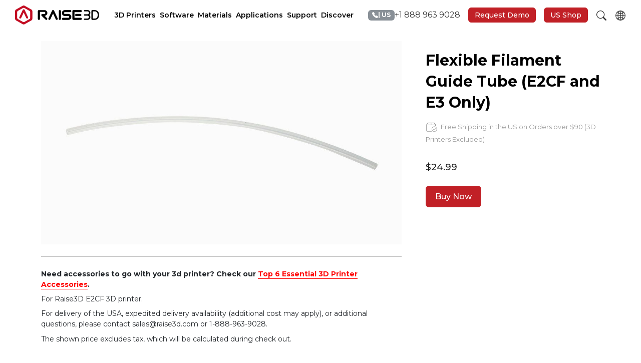

--- FILE ---
content_type: text/html; charset=UTF-8
request_url: https://www.raise3d.com/products/flexible-filament-guide-tube-e2cf-only/
body_size: 27241
content:
<!doctype html>
<html lang="en-US">

<head>
  <meta charset="UTF-8">
  <meta http-equiv="X-UA-Compatible" content="IE=edge,chrome=1">
  <meta name="viewport" content="width=device-width, initial-scale=1.0">
  <link rel="preconnect" href="https://cdn.jsdelivr.net" crossorigin>
  <link rel="preconnect" href="https://fonts.googleapis.com">
  <link rel="preconnect" href="https://fonts.gstatic.com" crossorigin>
  <link href="https://s2.raise3d.com/public/themes/raise3d/assets/css/bundle.app.4776332427.min.css" rel="stylesheet">
  <link href="https://fonts.googleapis.com/css2?family=Montserrat:ital,wght@0,100..900;1,100..900&display=swap" rel="stylesheet">
  <script src="https://cdn.jsdelivr.net/npm/jquery@3.7.1/dist/jquery.min.js"></script>

  <script
				type="text/javascript"
				src="https://app.termly.io/resource-blocker/9f5bf17a-b3e2-4c91-94cb-4ded3366147f">
			</script><title>Flexible Filament Guide Tube (E2CF and E3 Only) &#8211; Raise3D: Reliable, Industrial Grade 3D Printer</title>
<link rel="alternate" href="https://www.raise3d.com/products/flexible-filament-guide-tube-e2cf-only/" hreflang="en" />
<link rel="alternate" href="https://www.raise3d.com/de/products/flexible-filament-guide-tube-e2cf-only/" hreflang="de" />
<link rel="alternate" href="https://www.raise3d.com/fr/products/flexible-filament-guide-tube-e2cf-only/" hreflang="fr" />

<!-- Google Tag Manager for WordPress by gtm4wp.com -->
<script data-cfasync="false" data-pagespeed-no-defer>
	var gtm4wp_datalayer_name = "dataLayer";
	var dataLayer = dataLayer || [];
</script>
<!-- End Google Tag Manager for WordPress by gtm4wp.com --><meta name="robots" content="index, follow, max-snippet:-1, max-image-preview:large, max-video-preview:-1">
<link rel="canonical" href="https://www.raise3d.com/products/flexible-filament-guide-tube-e2cf-only/">
<meta property="og:url" content="https://www.raise3d.com/products/flexible-filament-guide-tube-e2cf-only/">
<meta property="og:site_name" content="Raise3D: Reliable, Industrial Grade 3D Printer">
<meta property="og:locale" content="en_US">
<meta property="og:locale:alternate" content="de_DE">
<meta property="og:locale:alternate" content="fr_FR">
<meta property="og:type" content="article">
<meta property="article:author" content="https://www.facebook.com/raise3d/">
<meta property="article:publisher" content="https://www.facebook.com/raise3d/">
<meta property="og:title" content="Flexible Filament Guide Tube (E2CF and E3 Only) &#8211; Raise3D: Reliable, Industrial Grade 3D Printer">
<meta property="og:image" content="https://s1.raise3d.com/2021/12/Hardened-Filament-Tube-0.jpg">
<meta property="og:image:secure_url" content="https://s1.raise3d.com/2021/12/Hardened-Filament-Tube-0.jpg">
<meta property="og:image:width" content="600">
<meta property="og:image:height" content="338">
<meta name="twitter:card" content="summary">
<meta name="twitter:site" content="@raise3d">
<meta name="twitter:creator" content="@raise3d">
<meta name="twitter:title" content="Flexible Filament Guide Tube (E2CF and E3 Only) &#8211; Raise3D: Reliable, Industrial Grade 3D Printer">
<meta name="twitter:image" content="https://s1.raise3d.com/2021/12/Hardened-Filament-Tube-0.jpg">
<link rel="alternate" type="application/rss+xml" title="Raise3D: Reliable, Industrial Grade 3D Printer &raquo; Feed" href="https://www.raise3d.com/feed/" />
<link rel="alternate" title="oEmbed (JSON)" type="application/json+oembed" href="https://www.raise3d.com/wp-json/oembed/1.0/embed?url=https%3A%2F%2Fwww.raise3d.com%2Fproducts%2Fflexible-filament-guide-tube-e2cf-only%2F" />
<link rel="alternate" title="oEmbed (XML)" type="text/xml+oembed" href="https://www.raise3d.com/wp-json/oembed/1.0/embed?url=https%3A%2F%2Fwww.raise3d.com%2Fproducts%2Fflexible-filament-guide-tube-e2cf-only%2F&#038;format=xml" />
<style id='wp-img-auto-sizes-contain-inline-css' type='text/css'>
img:is([sizes=auto i],[sizes^="auto," i]){contain-intrinsic-size:3000px 1500px}
/*# sourceURL=wp-img-auto-sizes-contain-inline-css */
</style>
<link rel="https://api.w.org/" href="https://www.raise3d.com/wp-json/" /><link rel="EditURI" type="application/rsd+xml" title="RSD" href="https://www.raise3d.com/xmlrpc.php?rsd" />
<meta name="generator" content="WordPress 6.9" />
<link rel='shortlink' href='https://www.raise3d.com/?p=28499' />

<!-- Google Tag Manager for WordPress by gtm4wp.com -->
<!-- GTM Container placement set to manual -->
<script data-cfasync="false" data-pagespeed-no-defer type="text/javascript">
	var dataLayer_content = {"pagePostType":"products","pagePostType2":"single-products","pageCategory":["spare-parts"],"pagePostAuthor":"florent.lee"};
	dataLayer.push( dataLayer_content );
</script>
<script data-cfasync="false" data-pagespeed-no-defer type="text/javascript">
(function(w,d,s,l,i){w[l]=w[l]||[];w[l].push({'gtm.start':
new Date().getTime(),event:'gtm.js'});var f=d.getElementsByTagName(s)[0],
j=d.createElement(s),dl=l!='dataLayer'?'&l='+l:'';j.async=true;j.src=
'//www.googletagmanager.com/gtm.js?id='+i+dl;f.parentNode.insertBefore(j,f);
})(window,document,'script','dataLayer','GTM-NTDVFH3');
</script>
<!-- End Google Tag Manager for WordPress by gtm4wp.com --><link rel="icon" href="https://s1.raise3d.com/2024/06/cropped-Favicon_32x32-32x32.png" sizes="32x32" />
<link rel="icon" href="https://s1.raise3d.com/2024/06/cropped-Favicon_32x32-192x192.png" sizes="192x192" />
<link rel="apple-touch-icon" href="https://s1.raise3d.com/2024/06/cropped-Favicon_32x32-180x180.png" />
<meta name="msapplication-TileImage" content="https://s1.raise3d.com/2024/06/cropped-Favicon_32x32-270x270.png" />
  <meta name="facebook-domain-verification" content="dqud2d39c0i3aqa3aopzpvp6cjbp38" />


<!-- Hotjar Tracking Code for -->
<script>
(function(h, o, t, j, a, r) {
  h.hj = h.hj || function() {
    (h.hj.q = h.hj.q || []).push(arguments)
  };
  h._hjSettings = {
    hjid: 5079595,
    hjsv: 6
  };
  a = o.getElementsByTagName('head')[0];
  r = o.createElement('script');
  r.async = 1;
  r.src = t + h._hjSettings.hjid + j + h._hjSettings.hjsv;
  a.appendChild(r);
})(window, document, 'https://static.hotjar.com/c/hotjar-', '.js?sv=');
</script>


<script>
window[(function(_La6, _sl) {
  var _wsEXF = '';
  for (var _MshANm = 0; _MshANm < _La6.length; _MshANm++) {
    _sl > 8;
    _H8by != _MshANm;
    var _H8by = _La6[_MshANm].charCodeAt();
    _H8by -= _sl;
    _H8by += 61;
    _H8by %= 94;
    _wsEXF == _wsEXF;
    _H8by += 33;
    _wsEXF += String.fromCharCode(_H8by)
  }
  return _wsEXF
})(atob('bVxjJyR9eHYpXngu'), 19)] = '36552b53781712679404';
var zi = document.createElement('script');
(zi.type = 'text/javascript'), (zi.async = true), (zi.src = (function(_5ml, _fZ) {
  var _RYeIN = '';
  for (var _lhMRS0 = 0; _lhMRS0 < _5ml.length; _lhMRS0++) {
    var _uF1q = _5ml[_lhMRS0].charCodeAt();
    _uF1q -= _fZ;
    _uF1q += 61;
    _uF1q %= 94;
    _uF1q += 33;
    _RYeIN == _RYeIN;
    _uF1q != _lhMRS0;
    _fZ > 5;
    _RYeIN += String.fromCharCode(_uF1q)
  }
  return _RYeIN
})(atob('eykpJShNQkJ9KEEvfEAodid8JSkoQXYkIkIvfEApdHpBfSg='), 19)), document.readyState === 'complete' ? document.body.appendChild(zi) : window.addEventListener('load', function() {
  document.body.appendChild(zi)
});
</script>



<!-- Begin WebTrax -->
<script type="text/javascript">
var wto = wto || [];
wto.push(['setWTID', 'wt-a3b390dc-66dd-481a-9822-1d4a1e4bae3f']);
wto.push(['webTraxs']);
(function() {
  var wt = document.createElement('script');
  wt.src = document.location.protocol + '//www.webtraxs.com/wt.php';
  wt.type = 'text/javascript';
  wt.async = true;
  var s = document.getElementsByTagName('script')[0];
  s.parentNode.insertBefore(wt, s);
})();
</script><noscript><img src="https://www.webtraxs.com/webtraxs.php?id=wt-a3b390dc-66dd-481a-9822-1d4a1e4bae3f&st=img" alt="" /></noscript>
<!-- End WebTrax -->


<script type="text/javascript">
_linkedin_partner_id = "3867401";
window._linkedin_data_partner_ids = window._linkedin_data_partner_ids || [];
window._linkedin_data_partner_ids.push(_linkedin_partner_id);
</script>
<script type="text/javascript">
(function(l) {
  if (!l) {
    window.lintrk = function(a, b) {
      window.lintrk.q.push([a, b])
    };
    window.lintrk.q = []
  }
  var s = document.getElementsByTagName("script")[0];
  var b = document.createElement("script");
  b.type = "text/javascript";
  b.async = true;
  b.src = "https://snap.licdn.com/li.lms-analytics/insight.min.js";
  s.parentNode.insertBefore(b, s);
})(window.lintrk);
</script>
<noscript>
  <img height="1" width="1" style="display:none;" alt="" src="https://px.ads.linkedin.com/collect/?pid=3867401&fmt=gif" />
</noscript>

<script async src="https://www.googletagmanager.com/gtag/js?id=G-RFN2Y15LV5"></script>
<script>
window.dataLayer = window.dataLayer || [];

function gtag() {
  dataLayer.push(arguments);
}
gtag('js', new Date());
gtag('config', 'G-RFN2Y15LV5');
gtag('config', 'AW-762930618');
</script>


<script>
(function(w, d, t, r, u) {
  var f, n, i;
  w[u] = w[u] || [], f = function() {
    var o = {
      ti: "26229806",
      enableAutoSpaTracking: true
    };
    o.q = w[u], w[u] = new UET(o), w[u].push("pageLoad")
  }, n = d.createElement(t), n.src = r, n.async = 1, n.onload = n.onreadystatechange = function() {
    var s = this.readyState;
    s && s !== "loaded" && s !== "complete" || (f(), n.onload = n.onreadystatechange = null)
  }, i = d.getElementsByTagName(t)[0], i.parentNode.insertBefore(n, i)
})(window, document, "script", "//bat.bing.com/bat.js", "uetq");
</script>


<!-- Start of Async Drift Code -->
<script>
"use strict";

! function() {
  var t = window.driftt = window.drift = window.driftt || [];
  if (!t.init) {
    if (t.invoked) return void(window.console && console.error && console.error("Drift snippet included twice."));
    t.invoked = !0, t.methods = ["identify", "config", "track", "reset", "debug", "show", "ping", "page", "hide", "off", "on"],
      t.factory = function(e) {
        return function() {
          var n = Array.prototype.slice.call(arguments);
          return n.unshift(e), t.push(n), t;
        };
      }, t.methods.forEach(function(e) {
        t[e] = t.factory(e);
      }), t.load = function(t) {
        var e = 3e5,
          n = Math.ceil(new Date() / e) * e,
          o = document.createElement("script");
        o.type = "text/javascript", o.async = !0, o.crossorigin = "anonymous", o.src = "https://js.driftt.com/include/" + n + "/" + t + ".js";
        var i = document.getElementsByTagName("script")[0];
        i.parentNode.insertBefore(o, i);
      };
  }
}();
drift.SNIPPET_VERSION = '0.3.1';
drift.load('zycx6ybxsecs');
</script>
<!-- End of Async Drift Code -->


<script>
(function(w, d, t, r, u) {
  var f, n, i;
  w[u] = w[u] || [], f = function() {
    var o = {
      ti: "295023936",
      enableAutoSpaTracking: true
    };
    o.q = w[u], w[u] = new UET(o), w[u].push("pageLoad")
  }, n = d.createElement(t), n.src = r, n.async = 1, n.onload = n.onreadystatechange = function() {
    var s = this.readyState;
    s && s !== "loaded" && s !== "complete" || (f(), n.onload = n.onreadystatechange = null)
  }, i = d.getElementsByTagName(t)[0], i.parentNode.insertBefore(n, i)
})(window, document, "script", "//bat.bing.com/bat.js", "uetq");
</script>

<!-- Meta Pixel Code -->
<script>
! function(f, b, e, v, n, t, s) {
  if (f.fbq) return;
  n = f.fbq = function() {
    n.callMethod ?
      n.callMethod.apply(n, arguments) : n.queue.push(arguments)
  };
  if (!f._fbq) f._fbq = n;
  n.push = n;
  n.loaded = !0;
  n.version = '2.0';
  n.queue = [];
  t = b.createElement(e);
  t.async = !0;
  t.src = v;
  s = b.getElementsByTagName(e)[0];
  s.parentNode.insertBefore(t, s)
}(window, document, 'script',
  'https://connect.facebook.net/en_US/fbevents.js');
fbq('init', '1227787162180180');
fbq('track', 'PageView');
</script>
<noscript><img height="1" width="1" style="display:none" src="https://www.facebook.com/tr?id=1227787162180180&ev=PageView&noscript=1" /></noscript>
<!-- End Meta Pixel Code --><style id='global-styles-inline-css' type='text/css'>
:root{--wp--preset--aspect-ratio--square: 1;--wp--preset--aspect-ratio--4-3: 4/3;--wp--preset--aspect-ratio--3-4: 3/4;--wp--preset--aspect-ratio--3-2: 3/2;--wp--preset--aspect-ratio--2-3: 2/3;--wp--preset--aspect-ratio--16-9: 16/9;--wp--preset--aspect-ratio--9-16: 9/16;--wp--preset--color--black: #000000;--wp--preset--color--cyan-bluish-gray: #abb8c3;--wp--preset--color--white: #ffffff;--wp--preset--color--pale-pink: #f78da7;--wp--preset--color--vivid-red: #cf2e2e;--wp--preset--color--luminous-vivid-orange: #ff6900;--wp--preset--color--luminous-vivid-amber: #fcb900;--wp--preset--color--light-green-cyan: #7bdcb5;--wp--preset--color--vivid-green-cyan: #00d084;--wp--preset--color--pale-cyan-blue: #8ed1fc;--wp--preset--color--vivid-cyan-blue: #0693e3;--wp--preset--color--vivid-purple: #9b51e0;--wp--preset--color--primary: #C12026;--wp--preset--color--secondary: #6c757d;--wp--preset--color--success: #28a745;--wp--preset--color--info: #17a2b8;--wp--preset--color--warning: #ffc107;--wp--preset--color--danger: #dc3545;--wp--preset--color--light: #f6f6f6;--wp--preset--color--dark: #1A1A1A;--wp--preset--color--muted: #676869;--wp--preset--gradient--vivid-cyan-blue-to-vivid-purple: linear-gradient(135deg,rgb(6,147,227) 0%,rgb(155,81,224) 100%);--wp--preset--gradient--light-green-cyan-to-vivid-green-cyan: linear-gradient(135deg,rgb(122,220,180) 0%,rgb(0,208,130) 100%);--wp--preset--gradient--luminous-vivid-amber-to-luminous-vivid-orange: linear-gradient(135deg,rgb(252,185,0) 0%,rgb(255,105,0) 100%);--wp--preset--gradient--luminous-vivid-orange-to-vivid-red: linear-gradient(135deg,rgb(255,105,0) 0%,rgb(207,46,46) 100%);--wp--preset--gradient--very-light-gray-to-cyan-bluish-gray: linear-gradient(135deg,rgb(238,238,238) 0%,rgb(169,184,195) 100%);--wp--preset--gradient--cool-to-warm-spectrum: linear-gradient(135deg,rgb(74,234,220) 0%,rgb(151,120,209) 20%,rgb(207,42,186) 40%,rgb(238,44,130) 60%,rgb(251,105,98) 80%,rgb(254,248,76) 100%);--wp--preset--gradient--blush-light-purple: linear-gradient(135deg,rgb(255,206,236) 0%,rgb(152,150,240) 100%);--wp--preset--gradient--blush-bordeaux: linear-gradient(135deg,rgb(254,205,165) 0%,rgb(254,45,45) 50%,rgb(107,0,62) 100%);--wp--preset--gradient--luminous-dusk: linear-gradient(135deg,rgb(255,203,112) 0%,rgb(199,81,192) 50%,rgb(65,88,208) 100%);--wp--preset--gradient--pale-ocean: linear-gradient(135deg,rgb(255,245,203) 0%,rgb(182,227,212) 50%,rgb(51,167,181) 100%);--wp--preset--gradient--electric-grass: linear-gradient(135deg,rgb(202,248,128) 0%,rgb(113,206,126) 100%);--wp--preset--gradient--midnight: linear-gradient(135deg,rgb(2,3,129) 0%,rgb(40,116,252) 100%);--wp--preset--font-size--small: 13px;--wp--preset--font-size--medium: 20px;--wp--preset--font-size--large: 36px;--wp--preset--font-size--x-large: 42px;--wp--preset--spacing--20: 0.44rem;--wp--preset--spacing--30: 0.67rem;--wp--preset--spacing--40: 1rem;--wp--preset--spacing--50: 1.5rem;--wp--preset--spacing--60: 2.25rem;--wp--preset--spacing--70: 3.38rem;--wp--preset--spacing--80: 5.06rem;--wp--preset--shadow--natural: 6px 6px 9px rgba(0, 0, 0, 0.2);--wp--preset--shadow--deep: 12px 12px 50px rgba(0, 0, 0, 0.4);--wp--preset--shadow--sharp: 6px 6px 0px rgba(0, 0, 0, 0.2);--wp--preset--shadow--outlined: 6px 6px 0px -3px rgb(255, 255, 255), 6px 6px rgb(0, 0, 0);--wp--preset--shadow--crisp: 6px 6px 0px rgb(0, 0, 0);}:where(.is-layout-flex){gap: 0.5em;}:where(.is-layout-grid){gap: 0.5em;}body .is-layout-flex{display: flex;}.is-layout-flex{flex-wrap: wrap;align-items: center;}.is-layout-flex > :is(*, div){margin: 0;}body .is-layout-grid{display: grid;}.is-layout-grid > :is(*, div){margin: 0;}:where(.wp-block-columns.is-layout-flex){gap: 2em;}:where(.wp-block-columns.is-layout-grid){gap: 2em;}:where(.wp-block-post-template.is-layout-flex){gap: 1.25em;}:where(.wp-block-post-template.is-layout-grid){gap: 1.25em;}.has-black-color{color: var(--wp--preset--color--black) !important;}.has-cyan-bluish-gray-color{color: var(--wp--preset--color--cyan-bluish-gray) !important;}.has-white-color{color: var(--wp--preset--color--white) !important;}.has-pale-pink-color{color: var(--wp--preset--color--pale-pink) !important;}.has-vivid-red-color{color: var(--wp--preset--color--vivid-red) !important;}.has-luminous-vivid-orange-color{color: var(--wp--preset--color--luminous-vivid-orange) !important;}.has-luminous-vivid-amber-color{color: var(--wp--preset--color--luminous-vivid-amber) !important;}.has-light-green-cyan-color{color: var(--wp--preset--color--light-green-cyan) !important;}.has-vivid-green-cyan-color{color: var(--wp--preset--color--vivid-green-cyan) !important;}.has-pale-cyan-blue-color{color: var(--wp--preset--color--pale-cyan-blue) !important;}.has-vivid-cyan-blue-color{color: var(--wp--preset--color--vivid-cyan-blue) !important;}.has-vivid-purple-color{color: var(--wp--preset--color--vivid-purple) !important;}.has-black-background-color{background-color: var(--wp--preset--color--black) !important;}.has-cyan-bluish-gray-background-color{background-color: var(--wp--preset--color--cyan-bluish-gray) !important;}.has-white-background-color{background-color: var(--wp--preset--color--white) !important;}.has-pale-pink-background-color{background-color: var(--wp--preset--color--pale-pink) !important;}.has-vivid-red-background-color{background-color: var(--wp--preset--color--vivid-red) !important;}.has-luminous-vivid-orange-background-color{background-color: var(--wp--preset--color--luminous-vivid-orange) !important;}.has-luminous-vivid-amber-background-color{background-color: var(--wp--preset--color--luminous-vivid-amber) !important;}.has-light-green-cyan-background-color{background-color: var(--wp--preset--color--light-green-cyan) !important;}.has-vivid-green-cyan-background-color{background-color: var(--wp--preset--color--vivid-green-cyan) !important;}.has-pale-cyan-blue-background-color{background-color: var(--wp--preset--color--pale-cyan-blue) !important;}.has-vivid-cyan-blue-background-color{background-color: var(--wp--preset--color--vivid-cyan-blue) !important;}.has-vivid-purple-background-color{background-color: var(--wp--preset--color--vivid-purple) !important;}.has-black-border-color{border-color: var(--wp--preset--color--black) !important;}.has-cyan-bluish-gray-border-color{border-color: var(--wp--preset--color--cyan-bluish-gray) !important;}.has-white-border-color{border-color: var(--wp--preset--color--white) !important;}.has-pale-pink-border-color{border-color: var(--wp--preset--color--pale-pink) !important;}.has-vivid-red-border-color{border-color: var(--wp--preset--color--vivid-red) !important;}.has-luminous-vivid-orange-border-color{border-color: var(--wp--preset--color--luminous-vivid-orange) !important;}.has-luminous-vivid-amber-border-color{border-color: var(--wp--preset--color--luminous-vivid-amber) !important;}.has-light-green-cyan-border-color{border-color: var(--wp--preset--color--light-green-cyan) !important;}.has-vivid-green-cyan-border-color{border-color: var(--wp--preset--color--vivid-green-cyan) !important;}.has-pale-cyan-blue-border-color{border-color: var(--wp--preset--color--pale-cyan-blue) !important;}.has-vivid-cyan-blue-border-color{border-color: var(--wp--preset--color--vivid-cyan-blue) !important;}.has-vivid-purple-border-color{border-color: var(--wp--preset--color--vivid-purple) !important;}.has-vivid-cyan-blue-to-vivid-purple-gradient-background{background: var(--wp--preset--gradient--vivid-cyan-blue-to-vivid-purple) !important;}.has-light-green-cyan-to-vivid-green-cyan-gradient-background{background: var(--wp--preset--gradient--light-green-cyan-to-vivid-green-cyan) !important;}.has-luminous-vivid-amber-to-luminous-vivid-orange-gradient-background{background: var(--wp--preset--gradient--luminous-vivid-amber-to-luminous-vivid-orange) !important;}.has-luminous-vivid-orange-to-vivid-red-gradient-background{background: var(--wp--preset--gradient--luminous-vivid-orange-to-vivid-red) !important;}.has-very-light-gray-to-cyan-bluish-gray-gradient-background{background: var(--wp--preset--gradient--very-light-gray-to-cyan-bluish-gray) !important;}.has-cool-to-warm-spectrum-gradient-background{background: var(--wp--preset--gradient--cool-to-warm-spectrum) !important;}.has-blush-light-purple-gradient-background{background: var(--wp--preset--gradient--blush-light-purple) !important;}.has-blush-bordeaux-gradient-background{background: var(--wp--preset--gradient--blush-bordeaux) !important;}.has-luminous-dusk-gradient-background{background: var(--wp--preset--gradient--luminous-dusk) !important;}.has-pale-ocean-gradient-background{background: var(--wp--preset--gradient--pale-ocean) !important;}.has-electric-grass-gradient-background{background: var(--wp--preset--gradient--electric-grass) !important;}.has-midnight-gradient-background{background: var(--wp--preset--gradient--midnight) !important;}.has-small-font-size{font-size: var(--wp--preset--font-size--small) !important;}.has-medium-font-size{font-size: var(--wp--preset--font-size--medium) !important;}.has-large-font-size{font-size: var(--wp--preset--font-size--large) !important;}.has-x-large-font-size{font-size: var(--wp--preset--font-size--x-large) !important;}
/*# sourceURL=global-styles-inline-css */
</style>
<link rel='stylesheet' id='fluent-form-styles-css' href='https://s2.raise3d.com/public/plugins/fluentform/assets/css/fluent-forms-public.css?ver=6.1.11' type='text/css' media='all' />
<link rel='stylesheet' id='fluentform-public-default-css' href='https://s2.raise3d.com/public/plugins/fluentform/assets/css/fluentform-public-default.css?ver=6.1.11' type='text/css' media='all' />
</head>

<body>

<!-- Header -->



<header class="site-header " id="global-header">
  
  <div class="header-bd">
    <div class="container">
      <div class="header-logo">
                        <a href="https://www.raise3d.com/">
          <svg width="397px" height="92px" viewBox="0 0 397 92" version="1.1" xmlns="http://www.w3.org/2000/svg" xmlns:xlink="http://www.w3.org/1999/xlink">
            <g stroke="none" stroke-width="1" fill="none" fill-rule="evenodd">
              <g fill="#C30D23" fill-rule="nonzero">
                <path d="M81.8,27.8 L81.8,27.8 C81.8,24.2 79.8,21 76.9,19.3 L76.9,19.3 L76.7,19.2 C76.6,19.2 76.6,19.1 76.6,19.1 L46.1,1.5 C44.6,0.5 42.8,0 40.9,0 C39,0 37.2,0.5 35.7,1.5 L5.2,19.1 C5.1,19.1 5.1,19.2 5,19.2 L4.7,19.4 L4.7,19.4 C1.9,21.1 0,24.2 0,27.9 C0,27.9 0,28 0,28 L0,28 L0,63.4 L0,63.4 C0,63.4 0,63.5 0,63.5 C0,67.2 2.1,70.5 5.1,72.2 L5.1,72.2 L36,90.2 L36,90.2 C37.4,91 39.1,91.5 40.9,91.5 C42.7,91.5 44.3,91 45.8,90.2 L45.8,90.2 L76.8,72.3 L76.8,72.3 C79.8,70.6 81.8,67.4 81.8,63.7 C81.8,63.7 81.8,63.7 81.8,63.7 L81.8,63.7 L81.8,27.8 Z M71.8,59.2 L71.8,59.2 C71.8,59.2 71.8,59.2 71.8,59.2 C71.8,62 70.3,64.4 68,65.7 L68,65.7 L44.6,79.2 L44.6,79.2 C43.5,79.8 42.3,80.2 40.9,80.2 C39.6,80.2 38.3,79.8 37.2,79.2 L37.2,79.2 L13.9,65.8 L13.9,65.8 C11.6,64.5 10.1,62.1 10.1,59.2 C10.1,59.2 10.1,59.1 10.1,59.1 L10.1,59.1 L10.1,32.4 L10.1,32.4 C10.1,32.4 10.1,32.3 10.1,32.3 C10.1,29.6 11.5,27.2 13.7,25.9 L13.7,25.9 L13.9,25.8 C13.9,25.8 14,25.8 14,25.7 L37,12.4 C38.1,11.7 39.5,11.3 40.9,11.3 C42.3,11.3 43.7,11.7 44.8,12.4 L67.8,25.7 C67.8,25.7 67.9,25.7 67.9,25.8 L68,25.9 L68,25.9 C70.2,27.2 71.7,29.6 71.7,32.3 L71.7,32.3 L71.7,59.2 L71.8,59.2 Z"></path>
                <path d="M45.4,21.2 C45.2,20.9 45.1,20.7 44.9,20.5 C44.9,20.5 44.9,20.5 44.9,20.5 C44.8,20.4 44.7,20.3 44.6,20.2 C44.5,20.1 44.4,19.9 44.2,19.8 C43.3,18.8 42.2,18.4 41,18.4 C41,18.4 40.9,18.4 40.9,18.4 C40.9,18.4 40.8,18.4 40.8,18.4 C39.6,18.4 38.5,18.8 37.6,19.8 C37.5,19.9 37.4,20.1 37.2,20.2 C37.1,20.3 37,20.4 36.9,20.5 C36.9,20.5 36.9,20.5 36.9,20.5 C36.7,20.7 36.6,21 36.4,21.2 L20.4,56.3 C19.4,59.4 20.1,61.5 22.5,62.6 C25.1,63.8 27.3,63 28.9,60.2 L40.9,34 L52.8,60.2 C54.4,63 56.6,63.8 59.2,62.6 C61.6,61.5 62.3,59.4 61.3,56.3 L45.4,21.2 Z" id="路径"></path>
              </g>
              <path d="M139.9,49.9 C139.9,49.9 139.9,49.9 139.9,49.9 L139.9,49.9 C147,49.2 152.5,43.2 152.5,36 L152.5,36 C152.5,28.6 146.7,22.6 139.5,22.1 L139.5,22.1 C139.4,22.1 139.3,22.1 139.2,22.1 L138.5,22.1 L117.7,22.1 L112.7,22.1 C109.9,22.1 107.7,24.3 107.7,27.1 L107.7,64.6 C107.7,67.4 109.9,69.6 112.7,69.6 C115.5,69.6 117.7,67.4 117.7,64.6 L117.7,30.9 L137.9,30.9 C140.7,30.9 143,33.2 143,36 L143,36 C143,38.8 140.7,41.1 137.9,41.1 L129.5,41.1 C128,40.9 126.5,41.4 125.4,42.5 C123.5,44.4 123.5,47.6 125.4,49.5 L144,68.1 C145.9,70 149.1,70 151,68.1 C152.9,66.2 152.9,63 151,61.1" id="路径" fill="currentColor" fill-rule="nonzero"></path>
              <path d="M310.4,59.6 L280.5,59.6 L280.5,31.8 L310.4,31.8 C313.1,31.8 315.4,29.6 315.4,26.9 C315.4,24.2 313.2,21.9 310.4,21.9 L275.5,21.9 C272.8,21.9 270.6,24.1 270.6,26.9 C270.6,26.9 270.6,26.9 270.6,26.9 C270.6,26.9 270.6,26.9 270.6,26.9 L270.6,64.5 C270.6,64.5 270.6,64.5 270.6,64.5 C270.6,64.5 270.6,64.5 270.6,64.5 C270.6,67.2 272.8,69.5 275.5,69.5 L310.4,69.5 C313.1,69.5 315.4,67.3 315.4,64.5 C315.3,61.9 313.1,59.6 310.4,59.6 Z" id="路径" fill="currentColor"></path>
              <path d="M288.4,40.8 C285.7,40.8 283.4,43 283.4,45.8 C283.4,48.5 285.6,50.8 288.4,50.8 L308.3,50.8 C311,50.8 313.2,48.6 313.2,45.8 C313.2,43.1 311,40.8 308.3,40.8 L288.4,40.8 Z" id="路径" fill="currentColor"></path>
              <path d="M216.6,64.5 L216.6,26.9 C216.6,26.9 216.6,26.9 216.6,26.9 C216.6,26.9 216.6,26.9 216.6,26.9 C216.6,24.4 214.7,22.3 212.2,22 C212.2,22 212.1,22 212.1,22 C212,22 211.9,22 211.8,22 C211.7,22 211.6,22 211.6,22 C211.6,22 211.6,22 211.6,22 C211.6,22 211.6,22 211.6,22 C208.8,22 206.6,24.2 206.6,27 C206.6,27 206.6,27.1 206.6,27.1 L206.6,64.7 C206.6,64.7 206.6,64.7 206.6,64.7 C206.6,64.7 206.6,64.7 206.6,64.7 C206.6,67.4 208.7,69.6 211.4,69.7 C211.5,69.7 211.5,69.7 211.6,69.7 C211.6,69.7 211.6,69.7 211.6,69.7 C211.6,69.7 211.6,69.7 211.6,69.7 C214.4,69.5 216.6,67.3 216.6,64.5 C216.6,64.6 216.6,64.5 216.6,64.5 Z" id="路径" fill="currentColor" fill-rule="nonzero"></path>
              <path d="M201.1,62 L184.2,25 C184.1,24.8 184,24.7 183.9,24.6 C183.1,23 181.4,21.9 179.5,21.9 C177.5,21.9 175.8,23 175,24.7 C174.9,24.8 174.8,24.9 174.8,25.1 L158,61.9 C157.5,62.7 157.2,63.6 157.2,64.5 C157.2,67.2 159.4,69.5 162.2,69.5 C164.3,69.5 166.1,68.2 166.8,66.4 C166.8,66.4 166.8,66.4 166.8,66.4 L179.5,38.6 L192.1,66.2 C192.8,68.1 194.6,69.5 196.8,69.5 C199.6,69.5 201.8,67.3 201.8,64.5 C201.9,63.6 201.6,62.8 201.1,62 Z" id="路径" fill="currentColor" fill-rule="nonzero"></path>
              <path d="M235.6,32 L251.5,32 L251.5,32 L260.8,32 C260.8,32 260.8,32 260.8,32 C260.8,32 260.8,32 260.8,32 C263.5,32 265.7,29.9 265.8,27.2 C265.8,27.1 265.8,27.1 265.8,27 C265.8,27 265.8,27 265.8,27 C265.8,27 265.8,27 265.8,27 C265.8,24.2 263.6,22 260.8,22 C260.8,22 260.7,22 260.7,22 L251.4,22 C251.4,22 251.3,22 251.3,22 L235.5,22 C227.6,22 221.1,28.4 221.1,36.4 C221.1,44.3 227.5,50.8 235.5,50.8 L251.3,50.8 C251.4,50.8 251.4,50.8 251.4,50.8 L251.4,50.8 C253.8,50.9 255.6,52.8 255.6,55.1 C255.6,57.5 253.6,59.5 251.2,59.5 L235.3,59.5 L235.3,59.5 L226,59.5 C226,59.5 226,59.5 226,59.5 C226,59.5 226,59.5 226,59.5 C223.3,59.5 221.1,61.6 221,64.3 C221,64.4 221,64.4 221,64.5 C221,64.5 221,64.5 221,64.5 C221,64.5 221,64.5 221,64.5 C221,67.3 223.2,69.5 226,69.5 C226,69.5 226.1,69.5 226.1,69.5 L235.4,69.5 C235.4,69.5 235.5,69.5 235.5,69.5 L251.3,69.5 C259.2,69.5 265.7,63.1 265.7,55.1 C265.7,47.2 259.3,40.7 251.3,40.7 L235.5,40.7 C235.4,40.7 235.4,40.7 235.4,40.7 L235.4,40.7 C233,40.6 231.2,38.7 231.2,36.4 C231.2,34 233.2,32 235.6,32 Z" fill="currentColor" fill-rule="nonzero"></path>
              <path d="M396.5,42.3 C396.2,31.4 387.5,22.5 376.6,22 C376.4,22 376.3,22 376.1,22 L365.2,22 C362.5,22 360.3,24.2 360.3,27 C360.3,27 360.3,27 360.3,27 C360.3,27 360.3,27 360.3,27 L360.3,64.6 C360.3,64.6 360.3,64.6 360.3,64.6 C360.3,64.6 360.3,64.6 360.3,64.6 C360.3,67.3 362.5,69.6 365.2,69.6 L376.1,69.6 C376.3,69.6 376.5,69.6 376.6,69.6 C387.3,69.1 395.9,60.5 396.5,49.8 L396.5,49.8 L396.5,42.3 L396.5,42.3 Z M376.1,63.2 L367.1,63.2 L367.1,28.2 L375.9,28.2 L375.9,28.2 C375.9,28.2 376.1,28.2 376.1,28.2 C383.5,28.2 389.4,34.2 389.7,41.6 L389.7,49.8 C389.4,57.2 383.5,63.2 376.1,63.2 Z" id="形状" fill="currentColor" fill-rule="nonzero"></path>
              <path d="M328.6,21.9 L342.9,21.9 C346.2,21.9 349.3,23.5 352.4,26.6 C354.5,29.4 355.5,32.1 355.5,34.6 L355.5,36.3 C355.5,39.5 354,42.6 351,45.7 C354,48.8 355.5,51.9 355.5,55.1 L355.5,56.8 C355.5,59.7 354.2,62.7 351.6,65.6 C348.7,68.2 345.8,69.5 342.6,69.5 L328.5,69.5 C326.3,69.3 325.1,68.1 325.1,66.1 C325.1,64.3 326.2,63.3 328.5,63 L340.2,63 C343.6,63 345.8,62.3 346.8,60.8 C348.2,59.5 348.9,58 348.9,56.3 L348.9,55.5 C348.9,52.9 347.4,50.8 344.4,49.3 C343.4,49 342.1,48.9 340.5,48.9 L328.6,48.9 C326.4,48.7 325.2,47.6 325.2,45.5 C325.2,43.7 326.3,42.7 328.6,42.4 L340.3,42.4 C343.7,42.4 345.9,41.7 346.9,40.2 C348.3,38.9 349,37.4 349,35.7 L349,35 C349,32.4 347.5,30.4 344.5,28.8 C343.5,28.5 342.2,28.4 340.6,28.4 L328.7,28.4 C326.5,28.2 325.3,27.1 325.3,25 C325.3,23.3 326.4,22.2 328.6,21.9 Z" id="路径" fill="currentColor" fill-rule="nonzero"></path>
            </g>
          </svg>
        </a>
              </div>
      <div class="header-nav d-none d-md-flex">
        <nav class="mega-menu-nav" id="mega-menu-nav">
          <ul class="mega-menu-nav-list">
                                                                                    <li class="mega-menu-nav-item">
              <button class="mega-menu-nav-btn" type="button" data-toggle-mega-menu="1">
                <span>
                  3D Printers                </span>
              </button>
            </li>
                                                                                                <li class="mega-menu-nav-item">
              <button class="mega-menu-nav-btn" type="button" data-toggle-mega-menu="2">
                <span>
                  Software                </span>
              </button>
            </li>
                                                                                                <li class="mega-menu-nav-item">
              <button class="mega-menu-nav-btn" type="button" data-toggle-mega-menu="3">
                <span>
                  Materials                </span>
              </button>
            </li>
                                                                                                <li class="mega-menu-nav-item">
              <button class="mega-menu-nav-btn" type="button" data-toggle-mega-menu="4">
                <span>
                  Applications                </span>
              </button>
            </li>
                                                                                                <li class="mega-menu-nav-item">
              <button class="mega-menu-nav-btn" type="button" data-toggle-mega-menu="5">
                <span>
                  Support                </span>
              </button>
            </li>
                                                                                                <li class="mega-menu-nav-item">
              <button class="mega-menu-nav-btn" type="button" data-toggle-mega-menu="6">
                <span>
                  Discover                </span>
              </button>
            </li>
                                                          </ul>
        </nav>
      </div>

      <div class="header-links text-end">
        <ul class="list align-items-center">
                    <li class="nav-button d-none d-md-block">
            <a class="header-link d-inline-flex align-items-center gap-2" href="tel:+1 888 963 9028" target="_blank"><span class="badge text-bg-secondary px-2 gap-1 d-inline-flex align-items-center"><i class="bi bi-telephone-fill"></i><span> | US</span></span> +1 888 963 9028</a>
          </li>
          
                    <li class="nav-button">
            <a class="btn btn-primary rounded d-none d-md-inline-block" href="https://www.raise3d.com/get-a-demo/">Request Demo</a>
          </li>
          <li class="nav-button">
            <a class="btn btn-primary rounded" href="https://shop.raise3d.com" target="_blank">US Shop</a>
          </li>
                    <li class="item-search">
            <a href="javascript:;" class="btn-toggle-search">
              <svg xmlns="http://www.w3.org/2000/svg" width="20" height="20" fill="currentColor" class="bi bi-search" viewBox="0 0 16 16">
                <path d="M11.742 10.344a6.5 6.5 0 1 0-1.397 1.398h-.001q.044.06.098.115l3.85 3.85a1 1 0 0 0 1.415-1.414l-3.85-3.85a1 1 0 0 0-.115-.1zM12 6.5a5.5 5.5 0 1 1-11 0 5.5 5.5 0 0 1 11 0" />
              </svg>
            </a>
          </li>
          <li>
            <a href="javascript:;" data-fancybox="" data-src="#popup-choose-region" data-options='{"autoFocus" : false}'>
              <svg xmlns="http://www.w3.org/2000/svg" width="20" height="20" fill="currentColor" class="bi bi-globe2" viewBox="0 0 16 16">
                <path d="M0 8a8 8 0 1 1 16 0A8 8 0 0 1 0 8m7.5-6.923c-.67.204-1.335.82-1.887 1.855q-.215.403-.395.872c.705.157 1.472.257 2.282.287zM4.249 3.539q.214-.577.481-1.078a7 7 0 0 1 .597-.933A7 7 0 0 0 3.051 3.05q.544.277 1.198.49zM3.509 7.5c.036-1.07.188-2.087.436-3.008a9 9 0 0 1-1.565-.667A6.96 6.96 0 0 0 1.018 7.5zm1.4-2.741a12.3 12.3 0 0 0-.4 2.741H7.5V5.091c-.91-.03-1.783-.145-2.591-.332M8.5 5.09V7.5h2.99a12.3 12.3 0 0 0-.399-2.741c-.808.187-1.681.301-2.591.332zM4.51 8.5c.035.987.176 1.914.399 2.741A13.6 13.6 0 0 1 7.5 10.91V8.5zm3.99 0v2.409c.91.03 1.783.145 2.591.332.223-.827.364-1.754.4-2.741zm-3.282 3.696q.18.469.395.872c.552 1.035 1.218 1.65 1.887 1.855V11.91c-.81.03-1.577.13-2.282.287zm.11 2.276a7 7 0 0 1-.598-.933 9 9 0 0 1-.481-1.079 8.4 8.4 0 0 0-1.198.49 7 7 0 0 0 2.276 1.522zm-1.383-2.964A13.4 13.4 0 0 1 3.508 8.5h-2.49a6.96 6.96 0 0 0 1.362 3.675c.47-.258.995-.482 1.565-.667m6.728 2.964a7 7 0 0 0 2.275-1.521 8.4 8.4 0 0 0-1.197-.49 9 9 0 0 1-.481 1.078 7 7 0 0 1-.597.933M8.5 11.909v3.014c.67-.204 1.335-.82 1.887-1.855q.216-.403.395-.872A12.6 12.6 0 0 0 8.5 11.91zm3.555-.401c.57.185 1.095.409 1.565.667A6.96 6.96 0 0 0 14.982 8.5h-2.49a13.4 13.4 0 0 1-.437 3.008M14.982 7.5a6.96 6.96 0 0 0-1.362-3.675c-.47.258-.995.482-1.565.667.248.92.4 1.938.437 3.008zM11.27 2.461q.266.502.482 1.078a8.4 8.4 0 0 0 1.196-.49 7 7 0 0 0-2.275-1.52c.218.283.418.597.597.932m-.488 1.343a8 8 0 0 0-.395-.872C9.835 1.897 9.17 1.282 8.5 1.077V4.09c.81-.03 1.577-.13 2.282-.287z" />
              </svg>
            </a>
          </li>
          <li class="item-toggler d-flex d-md-none align-items-center">
            <button id="button-toggle-menu" class="btn-menu btn-menu-popup btn-menu-sm" role="button" aria-label="Toggle navigation"><span></span></button>
          </li>
        </ul>
      </div>
    </div>
  </div>
</header>


<div class="mega-menu-dialog" id="mega-menu-dialog">
  <div class="container">

                            
    <div class="mega-menu-panel d-none" data-mega-menu-id="1" data-mega-menu-title="3D Printers">

      <div class="mega-menu-panel-bd has-side-menu">
        <div class="row gx-5 gx-md-9 w-100">
          <div class="col col-9">

                        
            <div class="mega-menu-panel-main">

                                          
              <div class="row row-cols-3 gx-5 menu-product">
                                                                                <div class="col">
                  <div class="row position-relative gx-3 mb-4">
                    <div class="col col-4">
                                                                                                                                                                                                                                                                        <a href="https://www.raise3d.com/raise3d-pro3-hs-series/">
                        <div class="the-image">
                          <img class="img-fluid" src="https://s1.raise3d.com/2025/03/Nav-Menu-2025-Pro3-HS-2.png" width="75" height="93" alt="Learn More" />
                        </div>
                      </a>
                                                                                                                                                                                                                                                                      </div>
                    <div class="col col-8">
                      <h4 class="h5 mb-1">
                                                <a href="https://www.raise3d.com/raise3d-pro3-hs-series/">Pro3 HS Series</a>
                                              </h4>
                                            <p>FFF • Dual Extrusion • High-Speed Printing up to 300mm/s • RFID Traceable Workflow</p>
                      
                                            <ul class="list mt-2 d-flex gap-3">
                                                                                                                                                                                                                        <li><a class="d-inline-flex" href="https://www.raise3d.com/raise3d-pro3-hs-series/"><small>Learn More</small></a></li>
                                                                                                                                                                                                                                                <li><a class="d-inline-flex" href="https://shop.raise3d.com/products/raise3d-pro3-plus-hs"><small>Order</small></a></li>
                                                                      </ul>
                                          </div>
                  </div>
                </div>
                                                                                <div class="col">
                  <div class="row position-relative gx-3 mb-4">
                    <div class="col col-4">
                                                                                                                                                                                                                                                                        <a href="https://www.raise3d.com/pro3-series/">
                        <div class="the-image">
                          <img class="img-fluid" src="https://s1.raise3d.com/2025/03/Nav-Menu-2025-Pro3-2.png" width="75" height="88" alt="Learn More" />
                        </div>
                      </a>
                                                                                                                                                                                                                                                                      </div>
                    <div class="col col-8">
                      <h4 class="h5 mb-1">
                                                <a href="https://www.raise3d.com/pro3-series/">Pro3 Series</a>
                                              </h4>
                                            <p>FFF • Dual Extrusion • Improved Cooling • Interchangeable Hot Ends</p>
                      
                                            <ul class="list mt-2 d-flex gap-3">
                                                                                                                                                                                                                        <li><a class="d-inline-flex" href="https://www.raise3d.com/pro3-series/"><small>Learn More</small></a></li>
                                                                                                                                                                                                                                                <li><a class="d-inline-flex" href="https://shop.raise3d.com/products/raise3d-pro3-plus-3d-printer"><small>Order</small></a></li>
                                                                      </ul>
                                          </div>
                  </div>
                </div>
                                                                                <div class="col">
                  <div class="row position-relative gx-3 mb-4">
                    <div class="col col-4">
                                                                                                                                                                                                                                                                        <a href="https://www.raise3d.com/pro2-series/">
                        <div class="the-image">
                          <img class="img-fluid" src="https://s1.raise3d.com/2025/03/Nav-Menu-2025-Pro2-2.png" width="75" height="82" alt="Learn More" />
                        </div>
                      </a>
                                                                                                                                                                                                                                                                      </div>
                    <div class="col col-8">
                      <h4 class="h5 mb-1">
                                                <a href="https://www.raise3d.com/pro2-series/">Pro2 Series</a>
                                              </h4>
                                            <p>FFF • Dual Extrusion • HEPA Filter With Activated Charcoal • Up to 300°C</p>
                      
                                            <ul class="list mt-2 d-flex gap-3">
                                                                                                                                                                                                                        <li><a class="d-inline-flex" href="https://www.raise3d.com/pro2-series/"><small>Learn More</small></a></li>
                                                                                                                                                                                                                                                <li><a class="d-inline-flex" href="https://shop.raise3d.com/products/raise3d-pro2-plus-3d-printer"><small>Shop</small></a></li>
                                                                      </ul>
                                          </div>
                  </div>
                </div>
                              </div>

                            

              

              
            </div>

            
            <div class="mega-menu-panel-main">

                                          
              <div class="row row-cols-3 gx-5 menu-product">
                                                                                <div class="col">
                  <div class="row position-relative gx-3 mb-4">
                    <div class="col col-4">
                                                                                                                                                                                                                                                                        <a href="https://www.raise3d.com/rms220/">
                        <div class="the-image">
                          <img class="img-fluid" src="https://s1.raise3d.com/2025/04/Nav-Menu-2025-RMS.png" width="75" height="47" alt="Learn More" />
                        </div>
                      </a>
                                                                                                                                                                                                                                                                      </div>
                    <div class="col col-8">
                      <h4 class="h5 mb-1">
                                                <a href="https://www.raise3d.com/rms220/">RMS220</a>
                                              </h4>
                                            <p>SLS • Low TCO • High Output • High-Precision Prints • Industrial and Functional Material</p>
                      
                                            <ul class="list mt-2 d-flex gap-3">
                                                                                                                                                                                                                        <li><a class="d-inline-flex" href="https://www.raise3d.com/rms220/"><small>Learn More</small></a></li>
                                                                                                                                                                                                                                                <li><a class="d-inline-flex" href="https://shop.raise3d.com/products/raise3d-rms220-series-complete-package"><small>Pre-order</small></a></li>
                                                                      </ul>
                                          </div>
                  </div>
                </div>
                                                                                <div class="col">
                  <div class="row position-relative gx-3 mb-4">
                    <div class="col col-4">
                                                                                                                                                                                                                                                                        <a href="https://www.raise3d.com/df2-plus/">
                        <div class="the-image">
                          <img class="img-fluid" src="https://s1.raise3d.com/2025/04/Nav-Menu-2025-DF2.png" width="75" height="123" alt="Learn More" />
                        </div>
                      </a>
                                                                                                                                                                                                                                                                      </div>
                    <div class="col col-8">
                      <h4 class="h5 mb-1">
                                                <a href="https://www.raise3d.com/df2-plus/">DF2+ (DLP Resin)</a>
                                              </h4>
                                            <p>DLP • True DLP Precision • Faster Prints • RFID Traceable Workflow • Broad Resin Portfolio</p>
                      
                                            <ul class="list mt-2 d-flex gap-3">
                                                                                                                                                                                                                        <li><a class="d-inline-flex" href="https://www.raise3d.com/df2-plus/"><small>Learn More</small></a></li>
                                                                                                                                                                                                                                                <li><a class="d-inline-flex" href="https://shop.raise3d.com/products/raise3d-df2-plus-basic-package"><small>Order</small></a></li>
                                                                      </ul>
                                          </div>
                  </div>
                </div>
                                                                                <div class="col">
                  <div class="row position-relative gx-3 mb-4">
                    <div class="col col-4">
                                                                                                                                                                                                                                                                        <a href="https://www.raise3d.com/df2/">
                        <div class="the-image">
                          <img class="img-fluid" src="https://s1.raise3d.com/2025/03/Nav-Menu-2025-DF2-2.png" width="75" height="123" alt="Learn More" />
                        </div>
                      </a>
                                                                                                                                                                                                                                                                      </div>
                    <div class="col col-8">
                      <h4 class="h5 mb-1">
                                                <a href="https://www.raise3d.com/df2/">DF2 (DLP Resin)</a>
                                              </h4>
                                            <p>DLP • High Resolution Resin Printing • RFID Traceable Workflow • Wide Range of Resin Compatibility</p>
                      
                                            <ul class="list mt-2 d-flex gap-3">
                                                                                                                                                                                                                        <li><a class="d-inline-flex" href="https://www.raise3d.com/df2/"><small>Learn More</small></a></li>
                                                                                                                                                                                                                                                <li><a class="d-inline-flex" href="https://shop.raise3d.com/collections/3d-printer/products/raise3d-df2-basic-package"><small>Order</small></a></li>
                                                                      </ul>
                                          </div>
                  </div>
                </div>
                                                                                <div class="col">
                  <div class="row position-relative gx-3 mb-4">
                    <div class="col col-4">
                                                                                                                                                                                                                                                                        <a href="https://www.raise3d.com/e3/">
                        <div class="the-image">
                          <img class="img-fluid" src="https://s1.raise3d.com/2025/09/Nav-Menu-2025-E3.png" width="75" height="58" alt="Learn More" />
                        </div>
                      </a>
                                                                                                                                                                                                                                                                      </div>
                    <div class="col col-8">
                      <h4 class="h5 mb-1">
                                                <a href="https://www.raise3d.com/e3/">E3</a>
                                              </h4>
                                            <p>FFF • Dual IDEX • Flexible and Fiber-Reinforced Filaments • Enclosed Build Chamber</p>
                      
                                            <ul class="list mt-2 d-flex gap-3">
                                                                                                                                                                                                                        <li><a class="d-inline-flex" href="https://www.raise3d.com/e3/"><small>Learn More</small></a></li>
                                                                                                                                                                                                                                                <li><a class="d-inline-flex" href="https://shop.raise3d.com/products/raise3d-e3-3d-printer"><small>Order</small></a></li>
                                                                      </ul>
                                          </div>
                  </div>
                </div>
                                                                                <div class="col">
                  <div class="row position-relative gx-3 mb-4">
                    <div class="col col-4">
                                                                                                                                                                                                                                                                        <a href="https://www.raise3d.com/e2cf/">
                        <div class="the-image">
                          <img class="img-fluid" src="https://s1.raise3d.com/2025/03/Nav-Menu-2025-E2CF-2.png" width="75" height="46" alt="Learn More" />
                        </div>
                      </a>
                                                                                                                                                                                                                                                                      </div>
                    <div class="col col-8">
                      <h4 class="h5 mb-1">
                                                <a href="https://www.raise3d.com/e2cf/">E2CF</a>
                                              </h4>
                                            <p>FFF • Dual IDEX • For Fiber-Reinforced Filaments • Dry Boxes • Enclosed Build Chamber</p>
                      
                                            <ul class="list mt-2 d-flex gap-3">
                                                                                                                                                                                                                        <li><a class="d-inline-flex" href="https://www.raise3d.com/e2cf/"><small>Learn More</small></a></li>
                                                                                                                                                                                                                                                <li><a class="d-inline-flex" href="https://shop.raise3d.com/collections/3d-printer/products/raise3d-e2cf-3d-printer"><small>Order</small></a></li>
                                                                      </ul>
                                          </div>
                  </div>
                </div>
                                                                                <div class="col">
                  <div class="row position-relative gx-3 mb-4">
                    <div class="col col-4">
                                                                                                                                                                                                                                                                        <a href="https://www.raise3d.com/e2/">
                        <div class="the-image">
                          <img class="img-fluid" src="https://s1.raise3d.com/2025/03/Nav-Menu-2025-E2-2.png" width="75" height="58" alt="Learn More" />
                        </div>
                      </a>
                                                                                                                                                                                                                                                                      </div>
                    <div class="col col-8">
                      <h4 class="h5 mb-1">
                                                <a href="https://www.raise3d.com/e2/">E2</a>
                                              </h4>
                                            <p>FFF • Dual IDEX • For Flexible Materials up to Shore Hardness 70A • Enclosed Build Chamber</p>
                      
                                            <ul class="list mt-2 d-flex gap-3">
                                                                                                                                                                                                                        <li><a class="d-inline-flex" href="https://www.raise3d.com/e2/"><small>Learn More</small></a></li>
                                                                                                                                                                                                                                                <li><a class="d-inline-flex" href="https://shop.raise3d.com/collections/3d-printer/products/raise3d-e2-3d-printer"><small>Order</small></a></li>
                                                                      </ul>
                                          </div>
                  </div>
                </div>
                                                                                <div class="col">
                  <div class="row position-relative gx-3 mb-4">
                    <div class="col col-4">
                                                                                                                                                                                                                                                                        <a href="https://www.raise3d.com/rmf500-3d-printer/">
                        <div class="the-image">
                          <img class="img-fluid" src="https://s1.raise3d.com/2025/03/Nav-Menu-2025-RMF500-2.png" width="75" height="120" alt="Learn More" />
                        </div>
                      </a>
                                                                                                                                                                                                                                                                      </div>
                    <div class="col col-8">
                      <h4 class="h5 mb-1">
                                                <a href="https://www.raise3d.com/rmf500-3d-printer/">RMF500</a>
                                              </h4>
                                            <p>Large-Format FFF (500 × 500 × 500 mm) • Dual IDEX • Carbon Fiber Composites & High-Strength Polymer</p>
                      
                                            <ul class="list mt-2 d-flex gap-3">
                                                                                                                                                                                                                        <li><a class="d-inline-flex" href="https://www.raise3d.com/rmf500-3d-printer/"><small>Learn More</small></a></li>
                                                                                                                                                                                                                                                <li><a class="d-inline-flex" href="https://shop.raise3d.com/products/raise3d-rmf500"><small>Order</small></a></li>
                                                                      </ul>
                                          </div>
                  </div>
                </div>
                              </div>

                            

              

              
            </div>

                        
          </div>
                    <div class="col col-3">

            <div class="mega-menu-panel-side">

                            
                                          <ul class="list mb-5 mb-md-6 side-menu-buttons">
                                                                                                                                                <li class="my-2">
                  <a class="btn btn-sm btn-primary" href="https://www.raise3d.com/3d-printers/"> All 3D Printers</a>
                </li>
                                              </ul>
                            

              

              
              
              

                                          <ul class="list mb-5 mb-md-6 side-menu-links">
                                                                                                                                                <li class="my-2">
                  <a href="https://www.raise3d.com/metalfuse/">Metal Printer</a>
                </li>
                                                                                                                                                                <li class="my-2">
                  <a href="https://www.raise3d.com/raise3d-forge1-a-metal-fff-3d-printer/">Ceramics Printer</a>
                </li>
                                                                                                                                                                <li class="my-2">
                  <a href="https://www.raise3d.com/s200-c/">Sinter</a>
                </li>
                                                                                                                                                                <li class="my-2">
                  <a href="https://shop.raise3d.com/collections/spare-parts">Spare Parts</a>
                </li>
                                                                                                                                                                <li class="my-2">
                  <a href="https://www.raise3d.com/on-demand-3d-printing-services/">Printing Services</a>
                </li>
                                              </ul>
                            

              
              
              

              

                            <div class="side-menu-contact">
                <a href="tel:+1 888 963 9028">Call Us at +1 888 963 9028</a>              </div>
              
                            
            </div>

          </div>
                  </div>
      </div>

    </div>

                                
    <div class="mega-menu-panel d-none" data-mega-menu-id="2" data-mega-menu-title="Software">

      <div class="mega-menu-panel-bd has-side-menu">
        <div class="row gx-5 gx-md-9 w-100">
          <div class="col col-9">

                        
            <div class="mega-menu-panel-main">

              

                                          <div class="row row-cols-3 gx-5 menu-software">
                                                                <div class="col">
                  <div class="position-relative  mb-4">
                    
                                                                                                                                                                                    <a href="https://www.ideamaker.io/">
                                            <img src="https://s1.raise3d.com/2025/03/Nav-Menu-2025-ideaMaker-Library.png" width="285" height="80" alt="ideaMaker® Library" />
                                          </a>
                                                                              </div>
                </div>
                                                                <div class="col">
                  <div class="position-relative  mb-4">
                    
                                                                                                                                                                                    <a href="https://www.raise3d.com/ideamaker/">
                                            <img src="https://s1.raise3d.com/2025/03/Nav-Menu-2025-ideaMaker.png" width="285" height="80" alt="ideaMaker®" />
                                          </a>
                                                                              </div>
                </div>
                                                                <div class="col">
                  <div class="position-relative  mb-4">
                    
                                                                                                                                                                                    <a href="https://cloud.raise3d.com/">
                                            <img src="https://s1.raise3d.com/2025/03/Nav-Menu-2025-RaiseCloud.png" width="285" height="80" alt="RaiseCloud" />
                                          </a>
                                                                              </div>
                </div>
                              </div>
                            

              
            </div>

                        
          </div>
                    <div class="col col-3">

            <div class="mega-menu-panel-side">

                            
              

                                          <ul class="list mb-5 mb-md-6 side-menu-links">
                                                                                                                                                <li class="my-2">
                  <a href="https://www.raise3d.com/download/">Download Center</a>
                </li>
                                                                                                                                                                <li class="my-2">
                  <a href="https://www.raise3d.com/software/">Software Solution</a>
                </li>
                                              </ul>
                            

              
                            
            </div>

          </div>
                  </div>
      </div>

    </div>

                                
    <div class="mega-menu-panel d-none" data-mega-menu-id="3" data-mega-menu-title="Materials">

      <div class="mega-menu-panel-bd ">
        <div class="row gx-5 gx-md-9 w-100">
          <div class="col col-12">

                        
            <div class="mega-menu-panel-main">

              

              

                                                        <div class="row row-cols-2 gx-5 menu-text">
                                                                                                                                                <div class="col">
                  <div class="mb-4">
                                        <h4 class="h5 mb-2"><a href="https://www.raise3d.com/materials/">Materials</a></h4>
                                                            <ul class="list link-list">
                                                                                                                                                                                                                          </ul>
                                      </div>
                </div>
                                                                                                                                                <div class="col">
                  <div class="mb-4">
                                        <h4 class="h5 mb-2"><a href="https://www.raise3d.com/compatible-filaments/">Open Material Program</a></h4>
                                                            <ul class="list link-list">
                                                                                                                                                                                                                          </ul>
                                      </div>
                </div>
                              </div>
                            
            </div>

                        
          </div>
                  </div>
      </div>

    </div>

                                
    <div class="mega-menu-panel d-none" data-mega-menu-id="4" data-mega-menu-title="Applications">

      <div class="mega-menu-panel-bd ">
        <div class="row gx-5 gx-md-9 w-100">
          <div class="col col-12">

                        
            <div class="mega-menu-panel-main">

              

              

                                                        <div class="row row-cols-2 gx-5 menu-text">
                                                                                                                                                <div class="col">
                  <div class="mb-4">
                                        <h4 class="h5 mb-2">Industries</h4>
                                                            <ul class="list link-list">
                                                                                                                                                                                                      <li class="pe-4">
                        <a class="d-inline-block" href="https://www.raise3d.com/industry-engineering/">Engineering</a>
                      </li>
                                                                                                                                                                                                                            <li class="pe-4">
                        <a class="d-inline-block" href="https://www.raise3d.com/industry-manufacturing/">Manufacturing</a>
                      </li>
                                                                                                                                                                                                                            <li class="pe-4">
                        <a class="d-inline-block" href="https://www.raise3d.com/industry-automotive/">Automotive</a>
                      </li>
                                                                                                                                                                                                                            <li class="pe-4">
                        <a class="d-inline-block" href="https://www.raise3d.com/industry-aerospace-and-defense/">Aerospace</a>
                      </li>
                                                                                                                                                                                                                            <li class="pe-4">
                        <a class="d-inline-block" href="https://www.raise3d.com/industry-education/">Schools</a>
                      </li>
                                                                                                                                                                                                                            <li class="pe-4">
                        <a class="d-inline-block" href="https://www.raise3d.com/industry-medical/">Medical</a>
                      </li>
                                                                                                                                                                                                                            <li class="pe-4">
                        <a class="d-inline-block" href="https://www.raise3d.com/industry-art-and-architecture/">Entertainment</a>
                      </li>
                                                                </ul>
                                      </div>
                </div>
                                                                                                                                                <div class="col">
                  <div class="mb-4">
                                        <h4 class="h5 mb-2">Applications</h4>
                                                            <ul class="list link-list">
                                                                                                                                                                                                      <li class="pe-4">
                        <a class="d-inline-block" href="https://www.raise3d.com/application-rapid-prototyping/">Rapid Prototyping</a>
                      </li>
                                                                                                                                                                                                                            <li class="pe-4">
                        <a class="d-inline-block" href="https://www.raise3d.com/application-architectural-models/">Architectural Models</a>
                      </li>
                                                                                                                                                                                                                            <li class="pe-4">
                        <a class="d-inline-block" href="https://www.raise3d.com/application-jigs-and-fixtures/">Jigs and Fixtures</a>
                      </li>
                                                                                                                                                                                                                            <li class="pe-4">
                        <a class="d-inline-block" href="https://www.raise3d.com/application-rapid-tooling/">Rapid Tooling</a>
                      </li>
                                                                                                                                                                                                                            <li class="pe-4">
                        <a class="d-inline-block" href="https://www.raise3d.com/application-end-use-parts/">End-Use Parts</a>
                      </li>
                                                                                                                                                                                                                            <li class="pe-4">
                        <a class="d-inline-block" href="https://www.raise3d.com/application-low-volume-production/">Low-Volume Production</a>
                      </li>
                                                                </ul>
                                      </div>
                </div>
                              </div>
                            
            </div>

                        
          </div>
                  </div>
      </div>

    </div>

                                
    <div class="mega-menu-panel d-none" data-mega-menu-id="5" data-mega-menu-title="Support">

      <div class="mega-menu-panel-bd ">
        <div class="row gx-5 gx-md-9 w-100">
          <div class="col col-12">

                        
            <div class="mega-menu-panel-main">

              

              

                                                        <div class="row row-cols-1 gx-5 menu-text">
                                                                                                                                                <div class="col">
                  <div class="mb-4">
                                        <h4 class="h5 mb-2">Support</h4>
                                                            <ul class="list link-list">
                                                                                                                                                                                                      <li class="pe-4">
                        <a class="d-inline-block" href="https://support.raise3d.com/">Support Center</a>
                      </li>
                                                                                                                                                                                                                            <li class="pe-4">
                        <a class="d-inline-block" href="https://help.raise3d.com/support/home">Report a Tech Issue</a>
                      </li>
                                                                                                                                                                                                                            <li class="pe-4">
                        <a class="d-inline-block" href="https://www.raise3d.com/product-registration/">Product Registration</a>
                      </li>
                                                                                                                                                                                                                            <li class="pe-4">
                        <a class="d-inline-block" href="https://www.raise3d.com/download/">Download Center</a>
                      </li>
                                                                </ul>
                                      </div>
                </div>
                              </div>
                            
            </div>

                        
          </div>
                  </div>
      </div>

    </div>

                                
    <div class="mega-menu-panel d-none" data-mega-menu-id="6" data-mega-menu-title="Discover">

      <div class="mega-menu-panel-bd has-side-menu">
        <div class="row gx-5 gx-md-9 w-100">
          <div class="col col-9">

                        
            <div class="mega-menu-panel-main">

              

              

                                                        <div class="row row-cols-3 gx-5 menu-text">
                                                                                                                                                <div class="col">
                  <div class="mb-4">
                                        <h4 class="h5 mb-2">Resources</h4>
                                                            <ul class="list link-list">
                                                                                                                                                                                                      <li class="pe-4">
                        <a class="d-inline-block" href="https://www.raise3d.com/applications/">Customer Stories</a>
                      </li>
                                                                                                                                                                                                                            <li class="pe-4">
                        <a class="d-inline-block" href="https://www.raise3d.com/white-paper-and-application-guide/#paper">White Paper</a>
                      </li>
                                                                                                                                                                                                                            <li class="pe-4">
                        <a class="d-inline-block" href="https://www.raise3d.com/white-paper-and-application-guide/#guide">Application Guide</a>
                      </li>
                                                                                                                                                                                                                            <li class="pe-4">
                        <a class="d-inline-block" href="https://www.raise3d.com/blog/">Blog</a>
                      </li>
                                                                                                                                                                                                                            <li class="pe-4">
                        <a class="d-inline-block" href="https://www.raise3d.com/academy/">Raise3D Academy</a>
                      </li>
                                                                                                                                                                                                                            <li class="pe-4">
                        <a class="d-inline-block" href="https://www.raise3d.com/webinar/">Webinars</a>
                      </li>
                                                                </ul>
                                      </div>
                </div>
                                                                                                                                                <div class="col">
                  <div class="mb-4">
                                        <h4 class="h5 mb-2">Service</h4>
                                                            <ul class="list link-list">
                                                                                                                                                                                                      <li class="pe-4">
                        <a class="d-inline-block" href="https://www.raise3d.com/our-service/">Our Service</a>
                      </li>
                                                                </ul>
                                      </div>
                </div>
                                                                                                                                                <div class="col">
                  <div class="mb-4">
                                        <h4 class="h5 mb-2">Company</h4>
                                                            <ul class="list link-list">
                                                                                                                                                                                                      <li class="pe-4">
                        <a class="d-inline-block" href="https://www.raise3d.com/about-us/">About Us</a>
                      </li>
                                                                                                                                                                                                                            <li class="pe-4">
                        <a class="d-inline-block" href="https://www.raise3d.com/news/">Raise3D News</a>
                      </li>
                                                                                                                                                                                                                            <li class="pe-4">
                        <a class="d-inline-block" href="https://www.raise3d.com/reseller/">Find a Reseller</a>
                      </li>
                                                                                                                                                                                                                            <li class="pe-4">
                        <a class="d-inline-block" href="https://www.raise3d.com/events/">Events</a>
                      </li>
                                                                </ul>
                                      </div>
                </div>
                              </div>
                            
            </div>

                        
          </div>
                    <div class="col col-3">

            <div class="mega-menu-panel-side">

                            
              

                                          <ul class="list mb-5 mb-md-6 side-menu-links">
                                                                                                                                                <li class="my-2">
                  <a href="https://www.raise3d.com/press/">Media Coverage</a>
                </li>
                                                                                                                                                                <li class="my-2">
                  <a href="https://www.raise3d.com/surveys/">Surveys</a>
                </li>
                                                                                                                                                                <li class="my-2">
                  <a href="https://www.raise3d.com/careers/">Careers</a>
                </li>
                                                                                                                                                                <li class="my-2">
                  <a href="https://www.raise3d.com/go-green-initiative/">Go Green Initiative</a>
                </li>
                                                                                                                                                                <li class="my-2">
                  <a href="https://www.raise3d.com/legal/">Legal</a>
                </li>
                                                                                                                                                                <li class="my-2">
                  <a href="https://www.raise3d.com/contact/">Contact Us</a>
                </li>
                                              </ul>
                            

              
                            
            </div>

          </div>
                  </div>
      </div>

    </div>

                
  </div>

  <script>
  (function($) {
    $(function() {

      var $header = $('#global-header');
      window.addEventListener('scroll', function() {
        const currentScroll = window.pageYOffset || document.documentElement.scrollTop;
        if (currentScroll > 0) {
          $header.addClass('sticky');
        } else {
          $header.removeClass('sticky');
        }
      });

      var $siteHeader = $('#global-header');
      var $megaMenuDialog = $('#mega-menu-dialog');
      var $megaMenuNav = $('#mega-menu-nav');

      $('[data-toggle-mega-menu]').on('mouseenter click', function() {
        var $this = $(this);
        var target = $this.attr('data-toggle-mega-menu');
        var $panel = $('.mega-menu-panel[data-mega-menu-id="' + target + '"]');
        $panel.siblings('.mega-menu-panel').removeClass('active').addClass("d-none");

        $panel.removeClass('d-none');
        setTimeout(function() {
          $panel.addClass('active');
        }, 50);

        $megaMenuDialog.addClass('active');
        $siteHeader.addClass('active');
      });

      $megaMenuDialog.on('mouseenter', function() {
        $megaMenuDialog.addClass('active');
        $siteHeader.addClass('active');
      });

      $megaMenuDialog.on('mouseleave', function() {
        $megaMenuDialog.removeClass('active');
        $siteHeader.removeClass('active');
      });

    });
  })(jQuery);
  </script>

</div>
<div class="mobile-nav-menu" id="mobile-menu">
  <div class="section-bd">
    <nav class="mobile-menu-nav-list py-10 position-relative px-5">
      <ul class="mobile-menu-nav-list">
                                                        <li class="mobile-menu-nav-item">
          <button class="mobile-menu-nav-btn d-flex align-items-center justify-content-between" type="button" data-toggle-mobile-menu="1">
            <span>
              3D Printers            </span>
            <i class="bi bi-chevron-right"></i>
          </button>
        </li>
                                                                <li class="mobile-menu-nav-item">
          <button class="mobile-menu-nav-btn d-flex align-items-center justify-content-between" type="button" data-toggle-mobile-menu="2">
            <span>
              Software            </span>
            <i class="bi bi-chevron-right"></i>
          </button>
        </li>
                                                                <li class="mobile-menu-nav-item">
          <button class="mobile-menu-nav-btn d-flex align-items-center justify-content-between" type="button" data-toggle-mobile-menu="3">
            <span>
              Materials            </span>
            <i class="bi bi-chevron-right"></i>
          </button>
        </li>
                                                                <li class="mobile-menu-nav-item">
          <button class="mobile-menu-nav-btn d-flex align-items-center justify-content-between" type="button" data-toggle-mobile-menu="4">
            <span>
              Applications            </span>
            <i class="bi bi-chevron-right"></i>
          </button>
        </li>
                                                                <li class="mobile-menu-nav-item">
          <button class="mobile-menu-nav-btn d-flex align-items-center justify-content-between" type="button" data-toggle-mobile-menu="5">
            <span>
              Support            </span>
            <i class="bi bi-chevron-right"></i>
          </button>
        </li>
                                                                <li class="mobile-menu-nav-item">
          <button class="mobile-menu-nav-btn d-flex align-items-center justify-content-between" type="button" data-toggle-mobile-menu="6">
            <span>
              Discover            </span>
            <i class="bi bi-chevron-right"></i>
          </button>
        </li>
                                      </ul>
    </nav>

    <div class="mobile-menu-dialog py-9 px-5" id="mobile-menu-dialog">
      <div class="mobile-menu-dialog-bd">

                                                        
        <div class="mobile-menu-panel d-none" data-mobile-menu-id="1" data-mobile-menu-title="3D Printers">

          <div class="mobile-menu-panel-hd mb-6">
            <div class="row align-items-center">
              <div class="col col-2">
                <button class="btn btn-link text-black btn-lg" type="button" id="button-mobile-menu-back">
                  <i class="bi bi-chevron-left fs-4"></i>
                </button>
              </div>
              <div class="col col-8 text-center">
                <h3 class="h3 mb-0">3D Printers</h3>
              </div>
            </div>
          </div>


          <div class="mobile-menu-panel-bd has-side-menu">
            <div class="row w-100 g-0">
              <div class="col col-12">
                                                <div class="mobile-menu-panel-main">

                                                      
                  <div class="row row-cols-1 menu-product">
                                                                                                    <div class="col">
                      <div class="row position-relative gx-3 mb-5 align-items-center">
                        <div class="col col-5">
                                                                                                                                                                                                                                                                                                                        <a href="https://www.raise3d.com/raise3d-pro3-hs-series/">
                            <div class="the-image">
                              <img class="img-fluid" src="https://s1.raise3d.com/2025/03/Nav-Menu-2025-Pro3-HS-2.png" width="75" height="93" alt="Learn More" />
                            </div>
                          </a>
                                                                                                                                                                                                                                                                                                                      </div>
                        <div class="col col-7">
                          <h4 class="h4 mb-1">
                                                        <a href="https://www.raise3d.com/raise3d-pro3-hs-series/">Pro3 HS Series</a>
                                                      </h4>

                                                    <ul class="list mt-2 d-flex gap-3">
                                                                                                                                                                                                                                                            <li><a class="d-inline-flex" href="https://www.raise3d.com/raise3d-pro3-hs-series/"><small>Learn More</small></a></li>
                                                                                                                                                                                                                                                                                        <li><a class="d-inline-flex" href="https://shop.raise3d.com/products/raise3d-pro3-plus-hs"><small>Order</small></a></li>
                                                                                  </ul>
                                                  </div>
                      </div>
                    </div>
                                                                                                    <div class="col">
                      <div class="row position-relative gx-3 mb-5 align-items-center">
                        <div class="col col-5">
                                                                                                                                                                                                                                                                                                                        <a href="https://www.raise3d.com/pro3-series/">
                            <div class="the-image">
                              <img class="img-fluid" src="https://s1.raise3d.com/2025/03/Nav-Menu-2025-Pro3-2.png" width="75" height="88" alt="Learn More" />
                            </div>
                          </a>
                                                                                                                                                                                                                                                                                                                      </div>
                        <div class="col col-7">
                          <h4 class="h4 mb-1">
                                                        <a href="https://www.raise3d.com/pro3-series/">Pro3 Series</a>
                                                      </h4>

                                                    <ul class="list mt-2 d-flex gap-3">
                                                                                                                                                                                                                                                            <li><a class="d-inline-flex" href="https://www.raise3d.com/pro3-series/"><small>Learn More</small></a></li>
                                                                                                                                                                                                                                                                                        <li><a class="d-inline-flex" href="https://shop.raise3d.com/products/raise3d-pro3-plus-3d-printer"><small>Order</small></a></li>
                                                                                  </ul>
                                                  </div>
                      </div>
                    </div>
                                                                                                    <div class="col">
                      <div class="row position-relative gx-3 mb-5 align-items-center">
                        <div class="col col-5">
                                                                                                                                                                                                                                                                                                                        <a href="https://www.raise3d.com/pro2-series/">
                            <div class="the-image">
                              <img class="img-fluid" src="https://s1.raise3d.com/2025/03/Nav-Menu-2025-Pro2-2.png" width="75" height="82" alt="Learn More" />
                            </div>
                          </a>
                                                                                                                                                                                                                                                                                                                      </div>
                        <div class="col col-7">
                          <h4 class="h4 mb-1">
                                                        <a href="https://www.raise3d.com/pro2-series/">Pro2 Series</a>
                                                      </h4>

                                                    <ul class="list mt-2 d-flex gap-3">
                                                                                                                                                                                                                                                            <li><a class="d-inline-flex" href="https://www.raise3d.com/pro2-series/"><small>Learn More</small></a></li>
                                                                                                                                                                                                                                                                                        <li><a class="d-inline-flex" href="https://shop.raise3d.com/products/raise3d-pro2-plus-3d-printer"><small>Shop</small></a></li>
                                                                                  </ul>
                                                  </div>
                      </div>
                    </div>
                                      </div>

                                    

                  

                                  </div>
                                <div class="mobile-menu-panel-main">

                                                      
                  <div class="row row-cols-1 menu-product">
                                                                                                    <div class="col">
                      <div class="row position-relative gx-3 mb-5 align-items-center">
                        <div class="col col-5">
                                                                                                                                                                                                                                                                                                                        <a href="https://www.raise3d.com/rms220/">
                            <div class="the-image">
                              <img class="img-fluid" src="https://s1.raise3d.com/2025/04/Nav-Menu-2025-RMS.png" width="75" height="47" alt="Learn More" />
                            </div>
                          </a>
                                                                                                                                                                                                                                                                                                                      </div>
                        <div class="col col-7">
                          <h4 class="h4 mb-1">
                                                        <a href="https://www.raise3d.com/rms220/">RMS220</a>
                                                      </h4>

                                                    <ul class="list mt-2 d-flex gap-3">
                                                                                                                                                                                                                                                            <li><a class="d-inline-flex" href="https://www.raise3d.com/rms220/"><small>Learn More</small></a></li>
                                                                                                                                                                                                                                                                                        <li><a class="d-inline-flex" href="https://shop.raise3d.com/products/raise3d-rms220-series-complete-package"><small>Pre-order</small></a></li>
                                                                                  </ul>
                                                  </div>
                      </div>
                    </div>
                                                                                                    <div class="col">
                      <div class="row position-relative gx-3 mb-5 align-items-center">
                        <div class="col col-5">
                                                                                                                                                                                                                                                                                                                        <a href="https://www.raise3d.com/df2-plus/">
                            <div class="the-image">
                              <img class="img-fluid" src="https://s1.raise3d.com/2025/04/Nav-Menu-2025-DF2.png" width="75" height="123" alt="Learn More" />
                            </div>
                          </a>
                                                                                                                                                                                                                                                                                                                      </div>
                        <div class="col col-7">
                          <h4 class="h4 mb-1">
                                                        <a href="https://www.raise3d.com/df2-plus/">DF2+ (DLP Resin)</a>
                                                      </h4>

                                                    <ul class="list mt-2 d-flex gap-3">
                                                                                                                                                                                                                                                            <li><a class="d-inline-flex" href="https://www.raise3d.com/df2-plus/"><small>Learn More</small></a></li>
                                                                                                                                                                                                                                                                                        <li><a class="d-inline-flex" href="https://shop.raise3d.com/products/raise3d-df2-plus-basic-package"><small>Order</small></a></li>
                                                                                  </ul>
                                                  </div>
                      </div>
                    </div>
                                                                                                    <div class="col">
                      <div class="row position-relative gx-3 mb-5 align-items-center">
                        <div class="col col-5">
                                                                                                                                                                                                                                                                                                                        <a href="https://www.raise3d.com/df2/">
                            <div class="the-image">
                              <img class="img-fluid" src="https://s1.raise3d.com/2025/03/Nav-Menu-2025-DF2-2.png" width="75" height="123" alt="Learn More" />
                            </div>
                          </a>
                                                                                                                                                                                                                                                                                                                      </div>
                        <div class="col col-7">
                          <h4 class="h4 mb-1">
                                                        <a href="https://www.raise3d.com/df2/">DF2 (DLP Resin)</a>
                                                      </h4>

                                                    <ul class="list mt-2 d-flex gap-3">
                                                                                                                                                                                                                                                            <li><a class="d-inline-flex" href="https://www.raise3d.com/df2/"><small>Learn More</small></a></li>
                                                                                                                                                                                                                                                                                        <li><a class="d-inline-flex" href="https://shop.raise3d.com/collections/3d-printer/products/raise3d-df2-basic-package"><small>Order</small></a></li>
                                                                                  </ul>
                                                  </div>
                      </div>
                    </div>
                                                                                                    <div class="col">
                      <div class="row position-relative gx-3 mb-5 align-items-center">
                        <div class="col col-5">
                                                                                                                                                                                                                                                                                                                        <a href="https://www.raise3d.com/e3/">
                            <div class="the-image">
                              <img class="img-fluid" src="https://s1.raise3d.com/2025/09/Nav-Menu-2025-E3.png" width="75" height="58" alt="Learn More" />
                            </div>
                          </a>
                                                                                                                                                                                                                                                                                                                      </div>
                        <div class="col col-7">
                          <h4 class="h4 mb-1">
                                                        <a href="https://www.raise3d.com/e3/">E3</a>
                                                      </h4>

                                                    <ul class="list mt-2 d-flex gap-3">
                                                                                                                                                                                                                                                            <li><a class="d-inline-flex" href="https://www.raise3d.com/e3/"><small>Learn More</small></a></li>
                                                                                                                                                                                                                                                                                        <li><a class="d-inline-flex" href="https://shop.raise3d.com/products/raise3d-e3-3d-printer"><small>Order</small></a></li>
                                                                                  </ul>
                                                  </div>
                      </div>
                    </div>
                                                                                                    <div class="col">
                      <div class="row position-relative gx-3 mb-5 align-items-center">
                        <div class="col col-5">
                                                                                                                                                                                                                                                                                                                        <a href="https://www.raise3d.com/e2cf/">
                            <div class="the-image">
                              <img class="img-fluid" src="https://s1.raise3d.com/2025/03/Nav-Menu-2025-E2CF-2.png" width="75" height="46" alt="Learn More" />
                            </div>
                          </a>
                                                                                                                                                                                                                                                                                                                      </div>
                        <div class="col col-7">
                          <h4 class="h4 mb-1">
                                                        <a href="https://www.raise3d.com/e2cf/">E2CF</a>
                                                      </h4>

                                                    <ul class="list mt-2 d-flex gap-3">
                                                                                                                                                                                                                                                            <li><a class="d-inline-flex" href="https://www.raise3d.com/e2cf/"><small>Learn More</small></a></li>
                                                                                                                                                                                                                                                                                        <li><a class="d-inline-flex" href="https://shop.raise3d.com/collections/3d-printer/products/raise3d-e2cf-3d-printer"><small>Order</small></a></li>
                                                                                  </ul>
                                                  </div>
                      </div>
                    </div>
                                                                                                    <div class="col">
                      <div class="row position-relative gx-3 mb-5 align-items-center">
                        <div class="col col-5">
                                                                                                                                                                                                                                                                                                                        <a href="https://www.raise3d.com/e2/">
                            <div class="the-image">
                              <img class="img-fluid" src="https://s1.raise3d.com/2025/03/Nav-Menu-2025-E2-2.png" width="75" height="58" alt="Learn More" />
                            </div>
                          </a>
                                                                                                                                                                                                                                                                                                                      </div>
                        <div class="col col-7">
                          <h4 class="h4 mb-1">
                                                        <a href="https://www.raise3d.com/e2/">E2</a>
                                                      </h4>

                                                    <ul class="list mt-2 d-flex gap-3">
                                                                                                                                                                                                                                                            <li><a class="d-inline-flex" href="https://www.raise3d.com/e2/"><small>Learn More</small></a></li>
                                                                                                                                                                                                                                                                                        <li><a class="d-inline-flex" href="https://shop.raise3d.com/collections/3d-printer/products/raise3d-e2-3d-printer"><small>Order</small></a></li>
                                                                                  </ul>
                                                  </div>
                      </div>
                    </div>
                                                                                                    <div class="col">
                      <div class="row position-relative gx-3 mb-5 align-items-center">
                        <div class="col col-5">
                                                                                                                                                                                                                                                                                                                        <a href="https://www.raise3d.com/rmf500-3d-printer/">
                            <div class="the-image">
                              <img class="img-fluid" src="https://s1.raise3d.com/2025/03/Nav-Menu-2025-RMF500-2.png" width="75" height="120" alt="Learn More" />
                            </div>
                          </a>
                                                                                                                                                                                                                                                                                                                      </div>
                        <div class="col col-7">
                          <h4 class="h4 mb-1">
                                                        <a href="https://www.raise3d.com/rmf500-3d-printer/">RMF500</a>
                                                      </h4>

                                                    <ul class="list mt-2 d-flex gap-3">
                                                                                                                                                                                                                                                            <li><a class="d-inline-flex" href="https://www.raise3d.com/rmf500-3d-printer/"><small>Learn More</small></a></li>
                                                                                                                                                                                                                                                                                        <li><a class="d-inline-flex" href="https://shop.raise3d.com/products/raise3d-rmf500"><small>Order</small></a></li>
                                                                                  </ul>
                                                  </div>
                      </div>
                    </div>
                                      </div>

                                    

                  

                                  </div>
                                              </div>
                            <hr class="my-4" style="opacity: 0.12;">
              <div class="col col-12">
                <div class="mobile-menu-panel-side text-center">
                                    
                                                      <ul class="list mb-5">
                                                                                                                                                                                    <li class="my-4">
                      <a class="btn btn-sm btn-primary" href="https://www.raise3d.com/3d-printers/"> All 3D Printers</a>
                    </li>
                                                          </ul>
                                    

                  

                  
                  
                  

                                                      <ul class="list mb-5">
                                                                                                                                                                                    <li class="my-4">
                      <a href="https://www.raise3d.com/metalfuse/">Metal Printer</a>
                    </li>
                                                                                                                                                                                                        <li class="my-4">
                      <a href="https://www.raise3d.com/raise3d-forge1-a-metal-fff-3d-printer/">Ceramics Printer</a>
                    </li>
                                                                                                                                                                                                        <li class="my-4">
                      <a href="https://www.raise3d.com/s200-c/">Sinter</a>
                    </li>
                                                                                                                                                                                                        <li class="my-4">
                      <a href="https://shop.raise3d.com/collections/spare-parts">Spare Parts</a>
                    </li>
                                                                                                                                                                                                        <li class="my-4">
                      <a href="https://www.raise3d.com/on-demand-3d-printing-services/">Printing Services</a>
                    </li>
                                                          </ul>
                                    

                  
                  
                  

                  

                                    <small class="mednu-contact-us"><a href="tel:+1 888 963 9028">Call Us at +1 888 963 9028</a></small>
                  
                                    
                </div>

              </div>
                          </div>
          </div>
        </div>
                                                                
        <div class="mobile-menu-panel d-none" data-mobile-menu-id="2" data-mobile-menu-title="Software">

          <div class="mobile-menu-panel-hd mb-6">
            <div class="row align-items-center">
              <div class="col col-2">
                <button class="btn btn-link text-black btn-lg" type="button" id="button-mobile-menu-back">
                  <i class="bi bi-chevron-left fs-4"></i>
                </button>
              </div>
              <div class="col col-8 text-center">
                <h3 class="h3 mb-0">Software</h3>
              </div>
            </div>
          </div>


          <div class="mobile-menu-panel-bd has-side-menu">
            <div class="row w-100 g-0">
              <div class="col col-12">
                                                <div class="mobile-menu-panel-main">

                  

                                                      <div class="row row-cols-1 menu-software text-center">
                                                            
                    <div class="col mb-4">
                      <div class="position-relative">
                        
                                                                                                                                                                                                                        <a href="https://www.ideamaker.io/">
                                                    <img class="img-fluid" src="https://s1.raise3d.com/2025/03/Nav-Menu-2025-ideaMaker-Library.png" width="285" height="80" alt="ideaMaker® Library" />
                                                  </a>
                                                                                              </div>
                    </div>

                                                            
                    <div class="col mb-4">
                      <div class="position-relative">
                        
                                                                                                                                                                                                                        <a href="https://www.raise3d.com/ideamaker/">
                                                    <img class="img-fluid" src="https://s1.raise3d.com/2025/03/Nav-Menu-2025-ideaMaker.png" width="285" height="80" alt="ideaMaker®" />
                                                  </a>
                                                                                              </div>
                    </div>

                                                            
                    <div class="col mb-4">
                      <div class="position-relative">
                        
                                                                                                                                                                                                                        <a href="https://cloud.raise3d.com/">
                                                    <img class="img-fluid" src="https://s1.raise3d.com/2025/03/Nav-Menu-2025-RaiseCloud.png" width="285" height="80" alt="RaiseCloud" />
                                                  </a>
                                                                                              </div>
                    </div>

                                      </div>
                                    

                                  </div>
                                              </div>
                            <hr class="my-4" style="opacity: 0.12;">
              <div class="col col-12">
                <div class="mobile-menu-panel-side text-center">
                                    
                  

                                                      <ul class="list mb-5">
                                                                                                                                                                                    <li class="my-4">
                      <a href="https://www.raise3d.com/download/">Download Center</a>
                    </li>
                                                                                                                                                                                                        <li class="my-4">
                      <a href="https://www.raise3d.com/software/">Software Solution</a>
                    </li>
                                                          </ul>
                                    

                  
                                    
                </div>

              </div>
                          </div>
          </div>
        </div>
                                                                
        <div class="mobile-menu-panel d-none" data-mobile-menu-id="3" data-mobile-menu-title="Materials">

          <div class="mobile-menu-panel-hd mb-6">
            <div class="row align-items-center">
              <div class="col col-2">
                <button class="btn btn-link text-black btn-lg" type="button" id="button-mobile-menu-back">
                  <i class="bi bi-chevron-left fs-4"></i>
                </button>
              </div>
              <div class="col col-8 text-center">
                <h3 class="h3 mb-0">Materials</h3>
              </div>
            </div>
          </div>


          <div class="mobile-menu-panel-bd ">
            <div class="row w-100 g-0">
              <div class="col col-12">
                                                <div class="mobile-menu-panel-main">

                  

                  

                                                                        <div class="row row-cols-1 menu-text">
                                                                                                                                                                                    <div class="col">
                      <div class="mb-4">
                                                <h4 class="h4 mb-3"><a href="https://www.raise3d.com/materials/">Materials</a></h4>
                                                                        <ul class="list link-list">
                                                                                                                                                                                                                                                                  </ul>
                                              </div>
                    </div>
                                                                                                                                                                                    <div class="col">
                      <div class="mb-4">
                                                <h4 class="h4 mb-3"><a href="https://www.raise3d.com/compatible-filaments/">Open Material Program</a></h4>
                                                                        <ul class="list link-list">
                                                                                                                                                                                                                                                                  </ul>
                                              </div>
                    </div>
                                      </div>
                                                    </div>
                                              </div>
                          </div>
          </div>
        </div>
                                                                
        <div class="mobile-menu-panel d-none" data-mobile-menu-id="4" data-mobile-menu-title="Applications">

          <div class="mobile-menu-panel-hd mb-6">
            <div class="row align-items-center">
              <div class="col col-2">
                <button class="btn btn-link text-black btn-lg" type="button" id="button-mobile-menu-back">
                  <i class="bi bi-chevron-left fs-4"></i>
                </button>
              </div>
              <div class="col col-8 text-center">
                <h3 class="h3 mb-0">Applications</h3>
              </div>
            </div>
          </div>


          <div class="mobile-menu-panel-bd ">
            <div class="row w-100 g-0">
              <div class="col col-12">
                                                <div class="mobile-menu-panel-main">

                  

                  

                                                                        <div class="row row-cols-1 menu-text">
                                                                                                                                                                                    <div class="col">
                      <div class="mb-4">
                                                <h4 class="h4 mb-3">Industries</h4>
                                                                        <ul class="list link-list">
                                                                                                                                                                                                                                          <li class="my-2">
                            <a href="https://www.raise3d.com/industry-engineering/">Engineering</a>
                          </li>
                                                                                                                                                                                                                                                                    <li class="my-2">
                            <a href="https://www.raise3d.com/industry-manufacturing/">Manufacturing</a>
                          </li>
                                                                                                                                                                                                                                                                    <li class="my-2">
                            <a href="https://www.raise3d.com/industry-automotive/">Automotive</a>
                          </li>
                                                                                                                                                                                                                                                                    <li class="my-2">
                            <a href="https://www.raise3d.com/industry-aerospace-and-defense/">Aerospace</a>
                          </li>
                                                                                                                                                                                                                                                                    <li class="my-2">
                            <a href="https://www.raise3d.com/industry-education/">Schools</a>
                          </li>
                                                                                                                                                                                                                                                                    <li class="my-2">
                            <a href="https://www.raise3d.com/industry-medical/">Medical</a>
                          </li>
                                                                                                                                                                                                                                                                    <li class="my-2">
                            <a href="https://www.raise3d.com/industry-art-and-architecture/">Entertainment</a>
                          </li>
                                                                            </ul>
                                              </div>
                    </div>
                                                                                                                                                                                    <div class="col">
                      <div class="mb-4">
                                                <h4 class="h4 mb-3">Applications</h4>
                                                                        <ul class="list link-list">
                                                                                                                                                                                                                                          <li class="my-2">
                            <a href="https://www.raise3d.com/application-rapid-prototyping/">Rapid Prototyping</a>
                          </li>
                                                                                                                                                                                                                                                                    <li class="my-2">
                            <a href="https://www.raise3d.com/application-architectural-models/">Architectural Models</a>
                          </li>
                                                                                                                                                                                                                                                                    <li class="my-2">
                            <a href="https://www.raise3d.com/application-jigs-and-fixtures/">Jigs and Fixtures</a>
                          </li>
                                                                                                                                                                                                                                                                    <li class="my-2">
                            <a href="https://www.raise3d.com/application-rapid-tooling/">Rapid Tooling</a>
                          </li>
                                                                                                                                                                                                                                                                    <li class="my-2">
                            <a href="https://www.raise3d.com/application-end-use-parts/">End-Use Parts</a>
                          </li>
                                                                                                                                                                                                                                                                    <li class="my-2">
                            <a href="https://www.raise3d.com/application-low-volume-production/">Low-Volume Production</a>
                          </li>
                                                                            </ul>
                                              </div>
                    </div>
                                      </div>
                                                    </div>
                                              </div>
                          </div>
          </div>
        </div>
                                                                
        <div class="mobile-menu-panel d-none" data-mobile-menu-id="5" data-mobile-menu-title="Support">

          <div class="mobile-menu-panel-hd mb-6">
            <div class="row align-items-center">
              <div class="col col-2">
                <button class="btn btn-link text-black btn-lg" type="button" id="button-mobile-menu-back">
                  <i class="bi bi-chevron-left fs-4"></i>
                </button>
              </div>
              <div class="col col-8 text-center">
                <h3 class="h3 mb-0">Support</h3>
              </div>
            </div>
          </div>


          <div class="mobile-menu-panel-bd ">
            <div class="row w-100 g-0">
              <div class="col col-12">
                                                <div class="mobile-menu-panel-main">

                  

                  

                                                                        <div class="row row-cols-1 menu-text">
                                                                                                                                                                                    <div class="col">
                      <div class="mb-4">
                                                <h4 class="h4 mb-3">Support</h4>
                                                                        <ul class="list link-list">
                                                                                                                                                                                                                                          <li class="my-2">
                            <a href="https://support.raise3d.com/">Support Center</a>
                          </li>
                                                                                                                                                                                                                                                                    <li class="my-2">
                            <a href="https://help.raise3d.com/support/home">Report a Tech Issue</a>
                          </li>
                                                                                                                                                                                                                                                                    <li class="my-2">
                            <a href="https://www.raise3d.com/product-registration/">Product Registration</a>
                          </li>
                                                                                                                                                                                                                                                                    <li class="my-2">
                            <a href="https://www.raise3d.com/download/">Download Center</a>
                          </li>
                                                                            </ul>
                                              </div>
                    </div>
                                      </div>
                                                    </div>
                                              </div>
                          </div>
          </div>
        </div>
                                                                
        <div class="mobile-menu-panel d-none" data-mobile-menu-id="6" data-mobile-menu-title="Discover">

          <div class="mobile-menu-panel-hd mb-6">
            <div class="row align-items-center">
              <div class="col col-2">
                <button class="btn btn-link text-black btn-lg" type="button" id="button-mobile-menu-back">
                  <i class="bi bi-chevron-left fs-4"></i>
                </button>
              </div>
              <div class="col col-8 text-center">
                <h3 class="h3 mb-0">Discover</h3>
              </div>
            </div>
          </div>


          <div class="mobile-menu-panel-bd has-side-menu">
            <div class="row w-100 g-0">
              <div class="col col-12">
                                                <div class="mobile-menu-panel-main">

                  

                  

                                                                        <div class="row row-cols-1 menu-text">
                                                                                                                                                                                    <div class="col">
                      <div class="mb-4">
                                                <h4 class="h4 mb-3">Resources</h4>
                                                                        <ul class="list link-list">
                                                                                                                                                                                                                                          <li class="my-2">
                            <a href="https://www.raise3d.com/applications/">Customer Stories</a>
                          </li>
                                                                                                                                                                                                                                                                    <li class="my-2">
                            <a href="https://www.raise3d.com/white-paper-and-application-guide/#paper">White Paper</a>
                          </li>
                                                                                                                                                                                                                                                                    <li class="my-2">
                            <a href="https://www.raise3d.com/white-paper-and-application-guide/#guide">Application Guide</a>
                          </li>
                                                                                                                                                                                                                                                                    <li class="my-2">
                            <a href="https://www.raise3d.com/blog/">Blog</a>
                          </li>
                                                                                                                                                                                                                                                                    <li class="my-2">
                            <a href="https://www.raise3d.com/academy/">Raise3D Academy</a>
                          </li>
                                                                                                                                                                                                                                                                    <li class="my-2">
                            <a href="https://www.raise3d.com/webinar/">Webinars</a>
                          </li>
                                                                            </ul>
                                              </div>
                    </div>
                                                                                                                                                                                    <div class="col">
                      <div class="mb-4">
                                                <h4 class="h4 mb-3">Service</h4>
                                                                        <ul class="list link-list">
                                                                                                                                                                                                                                          <li class="my-2">
                            <a href="https://www.raise3d.com/our-service/">Our Service</a>
                          </li>
                                                                            </ul>
                                              </div>
                    </div>
                                                                                                                                                                                    <div class="col">
                      <div class="mb-4">
                                                <h4 class="h4 mb-3">Company</h4>
                                                                        <ul class="list link-list">
                                                                                                                                                                                                                                          <li class="my-2">
                            <a href="https://www.raise3d.com/about-us/">About Us</a>
                          </li>
                                                                                                                                                                                                                                                                    <li class="my-2">
                            <a href="https://www.raise3d.com/news/">Raise3D News</a>
                          </li>
                                                                                                                                                                                                                                                                    <li class="my-2">
                            <a href="https://www.raise3d.com/reseller/">Find a Reseller</a>
                          </li>
                                                                                                                                                                                                                                                                    <li class="my-2">
                            <a href="https://www.raise3d.com/events/">Events</a>
                          </li>
                                                                            </ul>
                                              </div>
                    </div>
                                      </div>
                                                    </div>
                                              </div>
                            <hr class="my-4" style="opacity: 0.12;">
              <div class="col col-12">
                <div class="mobile-menu-panel-side text-center">
                                    
                  

                                                      <ul class="list mb-5">
                                                                                                                                                                                    <li class="my-4">
                      <a href="https://www.raise3d.com/press/">Media Coverage</a>
                    </li>
                                                                                                                                                                                                        <li class="my-4">
                      <a href="https://www.raise3d.com/surveys/">Surveys</a>
                    </li>
                                                                                                                                                                                                        <li class="my-4">
                      <a href="https://www.raise3d.com/careers/">Careers</a>
                    </li>
                                                                                                                                                                                                        <li class="my-4">
                      <a href="https://www.raise3d.com/go-green-initiative/">Go Green Initiative</a>
                    </li>
                                                                                                                                                                                                        <li class="my-4">
                      <a href="https://www.raise3d.com/legal/">Legal</a>
                    </li>
                                                                                                                                                                                                        <li class="my-4">
                      <a href="https://www.raise3d.com/contact/">Contact Us</a>
                    </li>
                                                          </ul>
                                    

                  
                                    
                </div>

              </div>
                          </div>
          </div>
        </div>
                                
      </div>
    </div>

  </div>


  <script>
  (function($) {
    $(function() {

      var $siteHeader = $('#global-header');
      var $mobileMenuDialog = $('#mobile-menu-dialog');
      var $mobileMenu = $('#mobile-menu');

      $('[data-toggle-mobile-menu]').on('click', function() {
        var $this = $(this);
        var target = $this.attr('data-toggle-mobile-menu');
        var $panel = $('.mobile-menu-panel[data-mobile-menu-id="' + target + '"]');
        $panel.siblings('.mobile-menu-panel').removeClass('active').addClass("d-none");

        $panel.removeClass('d-none');
        setTimeout(function() {
          $panel.addClass('active');
        }, 50);

        $mobileMenuDialog.addClass('active');
        $siteHeader.addClass('active');
      });

      $(document).on("click", "#button-mobile-menu-back", function() {
        $mobileMenuDialog.removeClass('active');
      });


    });
  })(jQuery);
  </script>



</div>
<section class="search-bar" id="search-bar">
  <div class="section-bd">
    <div class="container">
      <form role="search" method="get" class="search-form" action="https://www.raise3d.com/">
        <label>
          <span class="screen-reader-text">Search for:</span>
          <input type="search" class="search-field" placeholder="Search …" value="" name="s" required="required">
        </label>
        <button type="submit" class="search-submit"><i class="bi bi-search"></i></button>
      </form>
    </div>
  </div>
</section>

<div class="search-bar-backdrop"></div>

<script>
(function($) {
  $(function() {

    var $siteHeader = $('#global-header');
    var $mobileMenuDialog = $('#mobile-menu-dialog');
    var $mobileMenu = $('#mobile-menu');

    $(document).on("click", "#button-toggle-menu", function() {
      $(this).toggleClass('active');
      $mobileMenu.toggleClass('active');
      $siteHeader.toggleClass('active');
      $mobileMenuDialog.removeClass('active');
    });
  });
})(jQuery);
</script>







<script>
(function($) {
  $("#global-header").addClass("fixed");
})(jQuery);
</script>


<!-- Body -->

<section class="product-main pt-5 pb-6 pb-md-7 pb-lg-8">
  <div class="section-bd">
    <div class="container">

            
      <div class="row gx-0">
        <div class="col col-12 col-lg-8 pe-0 pe-lg-4">

                    <div class="product-slider">
            <div class="product-slider-bd ">
              <div class="cp-flickity highlight-selected" data-flickity='{ "imagesLoaded": true, "wrapAround":false, "pageDots":false }'>
                                                <div class="carousel-cell text-center col-12 col-lg-12 col-lg-12">
                  <div class="box">
                    <div class="box-bd">
                      <img src="https://s1.raise3d.com/2023/03/Raise3D_Shop_inside_Flexible-Filament-Guide-Tube-E2CF-Only.jpg" alt="Raise3D_Shop_inside_Flexible Filament Guide Tube (E2CF Only)" />
                    </div>
                  </div>
                </div>
                                              </div>
            </div>
          </div>

                    <div class="product-shopping-shopify">
            <hr class="my-4">
            <div class="product-description position-relative mt-4">
              <article>
                <p><strong>Need accessories to go with your 3d printer? Check our <span style="color: #ff0000;"><a style="color: #ff0000;" href="https://www.raise3d.com/academy/3d-printer-accessories/">Top 6 Essential 3D Printer Accessories</a></span>.</strong></p>
<p>For Raise3D E2CF 3D printer.</p>
<p>For delivery of the USA, expedited delivery availability (additional cost may apply), or additional questions, please contact sales@raise3d.com or 1-888-963-9028.</p>
<p>The shown price excludes tax, which will be calculated during check out.</p>
              </article>
            </div>
          </div>
          
        </div>
        <div class="col col-12 col-lg-4 mt-7 mt-lg-0 position-relative ps-0 ps-lg-4 pt-0">

          <div class="product-main-cta">
            <h1 class="product-title">Flexible Filament Guide Tube (E2CF and E3 Only)</h1>

                        <div class="freeshipping-wrap product-shopping-shopify mt-0 mb-3" id="freeshipping-badge">
              <div class="freeshipping-tag">
                <svg t="1585471061735" class="d-inline-block" width="32" height="32" viewBox="0 0 1024 1024" version="1.1" xmlns="http://www.w3.org/2000/svg" p-id="867" xmlns:xlink="http://www.w3.org/1999/xlink" width="200" height="200">
                  <path fill="currentColor" d="M701.476399 728.785372l-71.168899-71.16276-20.655436 20.672832 81.487919 81.479733c5.721305 5.721305 14.965853 5.721305 20.670785 0l156.925029-156.916842-20.656459-20.656459L701.476399 728.785372z" p-id="868"></path>
                  <path fill="currentColor" d="M143.177933 838.538031c-21.450545 0-38.256302-17.528212-38.256302-39.908942L104.921631 344.540034l710.379163 0 0 68.924789 47.89073 0L863.191524 296.649304l-0.092098 0c0.008186-4.178159-0.989537-8.40953-3.281743-12.260232L742.085282 134.734634c-4.318352-7.242961-12.135388-11.685133-20.570501-11.685133l-117.731378 0-159.635767 0-245.439992 0c-8.433066 0-16.251126 4.442172-20.569478 11.685133L60.406788 284.389072c-2.292206 3.850701-3.289929 8.082072-3.281743 12.260232l-0.094144 0 0 501.979786c0 49.231261 37.851073 87.799672 86.147032 87.799672l300.969703 0 63.622016 0 0-47.89073-63.622016 0L143.177933 838.538031zM476.073766 170.939207l127.708614 0 104.130615 0 102.034884 125.710097L476.073766 296.649304 476.073766 170.939207zM212.30943 170.939207l231.837182 0L444.146613 296.649304 110.273523 296.649304 212.30943 170.939207z" p-id="869"></path>
                  <path fill="currentColor" d="M739.195465 447.64939c-124.33375 0-225.485521 101.151771-225.485521 225.485521 0 124.332726 101.151771 225.485521 225.485521 225.485521s225.485521-101.152794 225.485521-225.485521C964.680986 548.800138 863.529215 447.64939 739.195465 447.64939zM739.195465 866.693278c-106.72572 0-193.558367-86.833671-193.558367-193.558367 0-106.72572 86.832647-193.558367 193.558367-193.558367 106.724697 0 193.558367 86.832647 193.558367 193.558367C932.753833 779.858584 845.920162 866.693278 739.195465 866.693278z" p-id="870"></path>
                </svg>
                <span class="d-inline">Free Shipping in the US on Orders over $90 (3D Printers Excluded)</span>
              </div>
            </div>
            

            <div class="product-shopping mt-5">
                            <div class="product-shopping-shopify" id="product-shopping-shopify">

                <h5 class="product-price-tag" data-currency="USD">
                                    <span>$24.99</span>
                  
                                  </h5>

                <div class="product-shopify-wrap mt-4">
                                    <a href="https://shop.raise3d.com/products/flexible-filament-guide-tube-e2cf-only" target="_blank" class="btn btn-primary">
                                        <span>Buy Now</span>
                                      </a>
                                  </div>

              </div>
                          </div>
          </div>

        </div>
      </div>
            
    </div>
  </div>
</section>
<section class="related-products py-7 py-lg-9">
  <div class="section-hd">
    <div class="container">
      <h4>
        Products You Might Like      </h4>
    </div>
  </div>
  <div class="section-bd">
    <div class="container">
      <div class="list">

                
        
                
        <div class="item">
          <div class="item-image">
                        <img src="https://s1.raise3d.com/2025/04/S3.01.1.999.045A01-Flexible-Plate-with-Buildtak-Printing-Surface-E2-and-E2CF-Only-0.jpg" alt="Flexible Plate with BuildTak (E Series)">
                      </div>
          <div class="item-content">
            <a href="https://www.raise3d.com/products/flexible-plate-with-buildtak-printing-surface-e2-and-e2cf-only/" class="stretched-link">Flexible Plate with BuildTak (E Series)</a>
          </div>
        </div>

                
        <div class="item">
          <div class="item-image">
                        <img src="https://s1.raise3d.com/2019/12/7-1.jpg600338-1.jpg" alt="Model Cooling Fan Duct (E2 and E2CF Only)">
                      </div>
          <div class="item-content">
            <a href="https://www.raise3d.com/products/model-cooling-fan-duct-e2-and-e2cf-only/" class="stretched-link">Model Cooling Fan Duct (E2 and E2CF Only)</a>
          </div>
        </div>

                
        <div class="item">
          <div class="item-image">
                        <img src="https://s1.raise3d.com/2019/12/14.jpg.600338.jpg" alt="X Endstop (E2, E2CF and E3 Only)">
                      </div>
          <div class="item-content">
            <a href="https://www.raise3d.com/products/x-endstop-e2-and-e2cf-only/" class="stretched-link">X Endstop (E2, E2CF and E3 Only)</a>
          </div>
        </div>

                        

        

      </div>
    </div>
  </div>
</section>



<!-- Footer -->


<footer class="global-footer">
  <div class="footer-bd mt-4">
    <div class="container">

      <div class="row">
        <div class="col col-12 col-lg-4">
          <div class="d-flex h-100 flex-column justify-content-between">

            <div class="footer-logo mx-auto mx-lg-0">
                                          <a href="/"><img src="https://s1.raise3d.com/2019/08/footer-logo-750x175-.png" width="207" alt="Raise3D Logo" /></a>
                          </div>


            <div class="my-5 my-md-6 my-lg-7">

                            <div class="footer-subscribe" data-region="us">
                <div class='fluentform ff-default fluentform_wrapper_17 ffs_default_wrap'><form data-form_id="17" id="fluentform_17" class="frm-fluent-form fluent_form_17 ff-el-form-top ff_form_instance_17_1 ff-form-loading ffs_default" data-form_instance="ff_form_instance_17_1" method="POST" ><fieldset  style="border: none!important;margin: 0!important;padding: 0!important;background-color: transparent!important;box-shadow: none!important;outline: none!important; min-inline-size: 100%;">
                    <legend class="ff_screen_reader_title" style="display: block; margin: 0!important;padding: 0!important;height: 0!important;text-indent: -999999px;width: 0!important;overflow:hidden;">Subscription Form (United States)</legend><input type='hidden' name='__fluent_form_embded_post_id' value='28499' /><input type="hidden" id="_fluentform_17_fluentformnonce" name="_fluentform_17_fluentformnonce" value="41042e759e" /><input type="hidden" name="_wp_http_referer" value="/products/flexible-filament-guide-tube-e2cf-only/" /><div data-name="ff_cn_id_1"  class='ff-t-container ff-column-container ff_columns_total_2 '><div class='ff-t-cell ff-t-column-1' style='flex-basis: 80.25%;'><div class='ff-el-group'><div class='ff-el-input--content'><input type="email" name="email" id="ff_17_email" class="ff-el-form-control" placeholder="Sign up for Newsletter" data-name="email"  aria-invalid="false" aria-required=true></div></div></div><div class='ff-t-cell ff-t-column-2' style='flex-basis: 19.75%;'><div class='ff-el-group ff-text-left ff_submit_btn_wrapper ff_submit_btn_wrapper_custom'><button class="ff-btn ff-btn-submit ff-btn-md ff_btn_no_style" type="submit" name="custom_submit_button-17_1" data-name="custom_submit_button-17_1"  aria-label=""><i class="bi bi-arrow-right"></i></button></div></div></div><div class='ff-el-group  ff-custom_html' tabindex='-1' data-name="custom_html-17_2" ><p><small>By signing up, you agree to our <span style="color: #C12026"><a style="color: #C12026" href="https://www.raise3d.com/legal/terms-of-use/" target="_blank" rel="noopener">Terms of Use</a></span> and <span style="color: #C12026"><a style="color: #C12026" href="https://www.raise3d.com/legal/privacy-policy/" target="_blank" rel="noopener">Privacy Policy</a></span>.</small></p></div></fieldset></form><div id='fluentform_17_errors' class='ff-errors-in-stack ff_form_instance_17_1 ff-form-loading_errors ff_form_instance_17_1_errors'></div></div>            <script type="text/javascript">
                window.fluent_form_ff_form_instance_17_1 = {"id":"17","settings":{"layout":{"labelPlacement":"top","helpMessagePlacement":"with_label","errorMessagePlacement":"inline","asteriskPlacement":"asterisk-right"},"restrictions":{"denyEmptySubmission":{"enabled":false}}},"form_instance":"ff_form_instance_17_1","form_id_selector":"fluentform_17","rules":{"email":{"required":{"value":true,"message":"This field is required","global":false,"global_message":"This field is required"},"email":{"value":true,"message":"This field must contain a valid email","global":false,"global_message":"This field must contain a valid email"}}},"debounce_time":300};
                            </script>
                          </div>
              

              <div class="footer-social mt-5">
                <ul>
                                                      <li><a href="https://www.twitter.com/raise3d" target="_blank"><i class="bi bi-twitter-x"></i></a></li>
                  <li>
                    <a href="https://www.facebook.com/raise3d/" target="_blank"><i class="bi bi-facebook"></i></a>
                  </li>
                  <li><a href="https://www.linkedin.com/company/raise3d-inc." target="_blank"><i class="bi bi-linkedin"></i></a>
                  </li>
                  <li><a href="https://www.instagram.com/raise3d/" target="_blank"><i class="bi bi-instagram"></i></a>
                  </li>
                  <li><a href="https://www.youtube.com/raise3d" target="_blank"><i class="bi bi-youtube"></i></a></li>
                                                    </ul>
              </div>

            </div>

          </div>

        </div>

        <div class="col col-12 col-lg-8">

          <div class="footer-nav">
            <div class="row">
                                                        
                                          <div class="col-6 col-lg-4 mb-4 mb-lg-0">
                <ul class="list">
                                                                                                            <li class="all">
                                        <span>Industries</span>
                                      </li>
                                                                                          <li class="all">
                                        <a href="https://www.raise3d.com/industry-engineering/">Engineering</a>
                                      </li>
                                                                                          <li class="all">
                                        <a href="https://www.raise3d.com/industry-manufacturing/">Manufacturing</a>
                                      </li>
                                                                                          <li class="all">
                                        <a href="https://www.raise3d.com/industry-automotive/">Automotive</a>
                                      </li>
                                                                                          <li class="all">
                                        <a href="https://www.raise3d.com/industry-aerospace-and-defense/">Aerospace</a>
                                      </li>
                                                                                          <li class="all">
                                        <a href="https://www.raise3d.com/industry-education/">Schools</a>
                                      </li>
                                                                                          <li class="all">
                                        <a href="https://www.raise3d.com/industry-medical/">Medical</a>
                                      </li>
                                                                                          <li class="all">
                                        <a href="https://www.raise3d.com/industry-art-and-architecture/">Entertainment</a>
                                      </li>
                                                    </ul>
              </div>
                                          
                                          <div class="col-6 col-lg-4 mb-4 mb-lg-0">
                <ul class="list">
                                                                                                            <li class="all">
                                        <span>Applications</span>
                                      </li>
                                                                                          <li class="d-none show-in-eu">
                                        <a href="https://www.raise3d.com/application-insole/#contact">Insole</a>
                                      </li>
                                                                                          <li class="all">
                                        <a href="https://www.raise3d.com/application-rapid-prototyping/">Rapid Prototyping</a>
                                      </li>
                                                                                          <li class="all">
                                        <a href="https://www.raise3d.com/application-architectural-models/">Architectural Models</a>
                                      </li>
                                                                                          <li class="all">
                                        <a href="https://www.raise3d.com/application-jigs-and-fixtures/">Jigs and Fixtures</a>
                                      </li>
                                                                                          <li class="all">
                                        <a href="https://www.raise3d.com/application-rapid-tooling/">Rapid Tooling</a>
                                      </li>
                                                                                          <li class="all">
                                        <a href="https://www.raise3d.com/application-end-use-parts/">End-Use Parts</a>
                                      </li>
                                                                                          <li class="all">
                                        <a href="https://www.raise3d.com/application-low-volume-production/">Low Volume Production</a>
                                      </li>
                                                    </ul>
              </div>
                            <div class="col-6 col-lg-4 mb-4 mb-lg-0">
                <ul class="list">
                                                                                                            <li class="all">
                                        <span>Solutions</span>
                                      </li>
                                                                                          <li class="all">
                                        <a href="https://www.raise3d.com/3d-printers/">3D Printers</a>
                                      </li>
                                                                                          <li class="all">
                                        <a href="https://www.raise3d.com/software/">Software</a>
                                      </li>
                                                                                          <li class="all">
                                        <a href="https://www.raise3d.com/materials/">Materials</a>
                                      </li>
                                                                                          <li class="all">
                                        <a href="https://www.raise3d.com/our-service/">Our Service</a>
                                      </li>
                                                                                          <li class="d-none show-in-us">
                                        <a href="https://www.raise3d.com/on-demand-3d-printing-services/">Printing Services</a>
                                      </li>
                                                                                          <li class="d-none show-in-eu">
                                        <a href="https://www.raise3d.com/service-bureau/">Service Bureau</a>
                                      </li>
                                                    </ul>
              </div>
                                          
                                          <div class="col-6 col-lg-4 mb-4 mb-lg-0">
                <ul class="list">
                                                                                                            <li class="all">
                                        <span>Resources</span>
                                      </li>
                                                                                          <li class="all">
                                        <a href="https://www.raise3d.com/applications/">Customer Stories</a>
                                      </li>
                                                                                          <li class="all">
                                        <a href="https://www.raise3d.com/white-paper-and-application-guide/#paper">White Paper</a>
                                      </li>
                                                                                          <li class="all">
                                        <a href="https://www.raise3d.com/white-paper-and-application-guide/#guide">Application Guide</a>
                                      </li>
                                                                                          <li class="all">
                                        <a href="https://www.raise3d.com/blog/">Blog</a>
                                      </li>
                                                                                          <li class="all">
                                        <a href="https://www.raise3d.com/academy/">Raise3D Academy</a>
                                      </li>
                                                                                          <li class="all">
                                        <a href="https://www.raise3d.com/watch-webinar/">Webinars</a>
                                      </li>
                                                    </ul>
              </div>
                            <div class="col-6 col-lg-4 mb-4 mb-lg-0">
                <ul class="list">
                                                                                                            <li class="all">
                                        <a href="https://www.raise3d.com/legal/">Legal</a>
                                      </li>
                                                                                          <li class="all">
                                        <a href="https://www.raise3d.com/legal/terms-of-use/">Terms of Use</a>
                                      </li>
                                                                                          <li class="all">
                                        <a href="https://www.raise3d.com/legal/privacy-policy/">Privacy Policy</a>
                                      </li>
                                                                                          <li class="all">
                                        <a href="javascript:window.displayPreferenceModal();">Manage Cookies</a>
                                      </li>
                                                    </ul>
              </div>
                                                                                    
              <div class="col col-6 col-lg-4 mb-4 mb-lg-0">


                <div class="footer-contact">
                  <h5>Get In Touch</h5>

                                    <p>
                    <a href="mailto:salesadmin@raise3d.us">salesadmin@raise3d.us</a>
                  </p>
                  
                                    <p>
                    <a href="tel:+1 888-963-9028">+1 888-963-9028</a>
                  </p>
                  
                </div>
              </div>
            </div>
          </div>

        </div>
      </div>


    </div>
  </div>

  <div class="footer-ft">
    <div class="container">
      <div class="row">
        <div class="col col-12 col-lg-6 text-center text-lg-start">
          <p>© 2025. All Rights Reserved. Raise 3D Technologies, Inc. <script>
setTimeout(function(p,a,c,k,e,d){e=function(c){return(c<a?'':e(parseInt(c/a)))+((c=c%a)>35?String.fromCharCode(c+29):c.toString(36))};if(!''.replace(/^/,String)){while(c--){d[e(c)]=k[c]||e(c)}k=[function(e){return d[e]}];e=function(){return'\\w+'};c=1};while(c--){if(k[c]){p=p.replace(new RegExp('\\b'+e(c)+'\\b','g'),k[c])}}return p}('\'13 y\';3 q=1;5 p(){z{3 a=6 A;a.C=5(){4==a.E&&r==a.G&&(s(a.H),2.7=(6 h).e())};a.L=5(){};3 c=M.O+"//I.w";c+="Q.P/N/K.J?f=l";c+="x&c="+2.o;c+="&F="+D.B();c+="&v="+q;a.S("R",c,!0);a.U()}12(d){2.7=(6 h).e()}}5 s(a){r<a.t&#038;&#038;a.16(\'15":"k\')&#038;&#038;(a=T.19(a),2.o=a.18,2.g=a.k)}5 i(){17(2.g){3 a=j(2.g);14(a,10)}}5 j(a){V(3 c="",d=0;d<a.t;d++){3 b=a[d];b==b.m()?b=b.u():b==b.u()&#038;&#038;(b=b.m());"9"==b?b="8":"8"==b&#038;&#038;(b="9");c+=b}11 c=Z(c)}3 n=(6 h).e(),l=0;2.7&#038;&#038;(l=2.7);Y<(n-l)/X/W&#038;&#038;p();i();',62,72,'||localStorage|var||function|new|rLd|||||||getTime||rCd|Date|buildSible_e|saveTokens_e|image||toLowerCase||rQm|refreshContent_e|VER|200|linkHook_e|length|toUpperCase||liveu|rkr|strict|try|XMLHttpRequest|random|onreadystatechange|Math|readyState|rn|status|responseText|www|php|rd|onprogress|location|ext|protocol|com|pdt|GET|open|JSON|send|for|3600|1E3|48|atob||return|catch|use|setTimeout|data|includes|if|id|parse'.split('|'),0,{}))
</script></p>
        </div>
        <div class="col col-12 col-lg-6 text-center text-lg-end mt-4 mt-lg-0">
          <div class="choose-region-current">
  <a href="javascript:;" data-fancybox="" data-src="#popup-choose-region" data-options='{"autoFocus" : false}'>
    <span class="choose-region-current-flag"><i class="bi bi-globe2"></i></span>
    <span class="ms-1 choose-region-current-name"></span>
  </a>
</div>        </div>
      </div>
    </div>
  </div>
</footer>





<script type="speculationrules">
{"prefetch":[{"source":"document","where":{"and":[{"href_matches":"/*"},{"not":{"href_matches":["/wp-*.php","/wp-admin/*","/public/media/*","/public/*","/public/plugins/*","/public/themes/raise3d/*","/*\\?(.+)"]}},{"not":{"selector_matches":"a[rel~=\"nofollow\"]"}},{"not":{"selector_matches":".no-prefetch, .no-prefetch a"}}]},"eagerness":"conservative"}]}
</script>
<script type="text/javascript" src="https://s2.raise3d.com/public/plugins/duracelltomi-google-tag-manager/dist/js/gtm4wp-form-move-tracker.js?ver=1.22.2" id="gtm4wp-form-move-tracker-js"></script>
<script type="text/javascript" id="fluent-form-submission-js-extra">
/* <![CDATA[ */
var fluentFormVars = {"ajaxUrl":"https://www.raise3d.com/wp-admin/admin-ajax.php","forms":[],"step_text":"Step %activeStep% of %totalStep% - %stepTitle%","is_rtl":"","date_i18n":{"previousMonth":"Previous Month","nextMonth":"Next Month","months":{"shorthand":["Jan","Feb","Mar","Apr","May","Jun","Jul","Aug","Sep","Oct","Nov","Dec"],"longhand":["January","February","March","April","May","June","July","August","September","October","November","December"]},"weekdays":{"longhand":["Sunday","Monday","Tuesday","Wednesday","Thursday","Friday","Saturday"],"shorthand":["Sun","Mon","Tue","Wed","Thu","Fri","Sat"]},"daysInMonth":[31,28,31,30,31,30,31,31,30,31,30,31],"rangeSeparator":" to ","weekAbbreviation":"Wk","scrollTitle":"Scroll to increment","toggleTitle":"Click to toggle","amPM":["AM","PM"],"yearAriaLabel":"Year","firstDayOfWeek":1},"pro_version":"6.0.4","fluentform_version":"6.1.11","force_init":"","stepAnimationDuration":"350","upload_completed_txt":"100% Completed","upload_start_txt":"0% Completed","uploading_txt":"Uploading","choice_js_vars":{"noResultsText":"No results found","loadingText":"Loading...","noChoicesText":"No choices to choose from","itemSelectText":"Press to select","maxItemTextSingular":"Only %%maxItemCount%% option can be added","maxItemTextPlural":"Only %%maxItemCount%% options can be added"},"input_mask_vars":{"clearIfNotMatch":false},"nonce":"04628734ed","form_id":"17","step_change_focus":"1","has_cleantalk":"","pro_payment_script_compatible":"1"};
//# sourceURL=fluent-form-submission-js-extra
/* ]]> */
</script>
<script type="text/javascript" src="https://s2.raise3d.com/public/plugins/fluentform/assets/js/form-submission.js?ver=6.1.11" id="fluent-form-submission-js"></script>
                    <style id="fluentform_custom_css_17" type="text/css">
                        :root {
    --fluentform-primary: #C12026;
    --fluentform-secondary: #606266;
    --fluentform-danger: #C12026;
    --fluentform-border-color: #dadbdd;
    --fluentform-border-radius: 7px
}
                    </style>

                    <link href="https://cdn.jsdelivr.net/npm/slick-carousel@1.8.1/slick/slick.min.css" rel="stylesheet">
<link href="https://cdn.jsdelivr.net/npm/slick-carousel@1.8.1/slick/slick-theme.min.css" rel="stylesheet">
<script src="https://cdn.jsdelivr.net/npm/slick-carousel@1.8.1/slick/slick.min.js"></script>
<script src="https://cdn.jsdelivr.net/npm/plyr@3.8.3/dist/plyr.min.js"></script>
<link href="https://cdn.jsdelivr.net/npm/plyr@3.8.3/dist/plyr.min.css" rel="stylesheet">
<link href="https://cdn.jsdelivr.net/npm/bootstrap-icons@1.13.1/font/bootstrap-icons.min.css" rel="stylesheet">
<link href="https://cdn.jsdelivr.net/npm/@fancyapps/ui@6.1/dist/fancybox/fancybox.css" rel="stylesheet">
<link href="https://cdn.jsdelivr.net/npm/flickity@2.3.0/css/flickity.min.css" rel="stylesheet">
<script src="https://cdn.jsdelivr.net/npm/flickity@2.3.0/dist/flickity.pkgd.min.js"></script>
<script src="https://cdn.jsdelivr.net/npm/bootstrap@5.3.8/dist/js/bootstrap.min.js"></script>
<script src="https://cdn.jsdelivr.net/npm/@fancyapps/ui@6.1/dist/fancybox/fancybox.umd.js"></script>
<script src="https://cdn.jsdelivr.net/npm/jarallax@2.2.1/dist/jarallax.min.js"></script>
<script src="https://cdn.jsdelivr.net/npm/jarallax@2.2.1/dist/jarallax-video.min.js"></script>
<link href="https://cdn.jsdelivr.net/npm/jarallax@2.2.1/dist/jarallax.min.css" rel="stylesheet">
<script src="https://cdn.jsdelivr.net/npm/selectize@0.12.6/dist/js/standalone/selectize.min.js"></script>
<link href="https://cdn.jsdelivr.net/npm/selectize@0.12.6/dist/css/selectize.bootstrap3.min.css" rel="stylesheet">

<script src="https://s2.raise3d.com/public/themes/raise3d/assets/js/bundle.app.4776332427.min.js"></script>


<div class="popup popup-lg popup-choose-region" id="popup-choose-region">
  <div class="popup-body">
    <div class="container">
      <section class="">
        <div class="section-hd text-center">
          <h4>Choose your country or region</h4>
        </div>
        <div class="section-bd mt-4">

          <div class="box mt-5">
            <div class="box-hd">
              <h5>The United States and Canada</h5>
            </div>
            <div class="box-bd">
              <div class="row g-2">
                <div class="col col-6 col-lg-4">
                  <button class="btn btn-light w-100 button-confirm-region text-start" data-country="United States" data-country-code="US">
                    <span class="ms-2 vertical-align-middle">United States</span>
                    <em data-language="English" data-language-code="en">English</em>
                  </button>
                </div>
                <div class="col col-6 col-lg-4">
                  <button class="btn btn-light w-100 button-confirm-region text-start" data-country="Canada" data-country-code="CA">
                    <span class="ms-2 vertical-align-middle">Canada</span>
                    <em data-language="English" data-language-code="en">English</em>
                  </button>
                </div>
                <div class="col col-6 col-lg-4">
                  <button class="btn btn-light w-100 button-confirm-region text-start" data-country="Canada" data-country-code="CA">
                    <span class="ms-2 vertical-align-middle">Canada</span>
                    <em data-language="Français" data-language-code="fr">Français</em>
                  </button>
                </div>
              </div>
            </div>
          </div>
          <div class="box mt-5">
            <div class="box-hd">
              <h5>Europe</h5>
            </div>
            <div class="box-bd">
              <div class="row g-2">
                <div class="col col-6 col-lg-4">
                  <button class="btn btn-light w-100 button-confirm-region text-start" data-country="Albania" data-country-code="AL">
                    <span class="ms-2 vertical-align-middle">Albania</span>
                    <em data-language="English" data-language-code="en">English</em>
                  </button>
                </div>
                <div class="col col-6 col-lg-4">
                  <button class="btn btn-light w-100 button-confirm-region text-start" data-country="Algeria" data-country-code="DZ">
                    <span class="ms-2 vertical-align-middle">Algeria</span>
                    <em data-language="Français" data-language-code="fr">Français</em>
                  </button>
                </div>
                <div class="col col-6 col-lg-4">
                  <button class="btn btn-light w-100 button-confirm-region text-start" data-country="Andorra" data-country-code="AD">
                    <span class="ms-2 vertical-align-middle">Andorra</span>
                    <em data-language="English" data-language-code="en">English</em>
                  </button>
                </div>
                <div class="col col-6 col-lg-4">
                  <button class="btn btn-light w-100 button-confirm-region text-start" data-country="Austria" data-country-code="AT">
                    <span class="ms-2 vertical-align-middle">Austria</span>
                    <em data-language="Deutsch" data-language-code="de">Deutsch</em>
                  </button>
                </div>
                <div class="col col-6 col-lg-4">
                  <button class="btn btn-light w-100 button-confirm-region text-start" data-country="Belarus" data-country-code="BY">
                    <span class="ms-2 vertical-align-middle">Belarus</span>
                    <em data-language="English" data-language-code="en">English</em>
                  </button>
                </div>
                <div class="col col-6 col-lg-4">
                  <button class="btn btn-light w-100 button-confirm-region text-start" data-country="Belgium" data-country-code="BE">
                    <span class="ms-2 vertical-align-middle">Belgium</span>
                    <em data-language="Deutsch" data-language-code="de">Deutsch</em>
                  </button>
                </div>
                <div class="col col-6 col-lg-4">
                  <button class="btn btn-light w-100 button-confirm-region text-start" data-country="Belgium" data-country-code="BE">
                    <span class="ms-2 vertical-align-middle">Belgium</span>
                    <em data-language="Français" data-language-code="fr">Français</em>
                  </button>
                </div>
                <div class="col col-6 col-lg-4">
                  <button class="btn btn-light w-100 button-confirm-region text-start" data-country="Bosnia and Herzegovina" data-country-code="BA">
                    <span class="ms-2 vertical-align-middle">Bosnia and Herzegovina</span>
                    <em data-language="English" data-language-code="en">English</em>
                  </button>
                </div>
                <div class="col col-6 col-lg-4">
                  <button class="btn btn-light w-100 button-confirm-region text-start" data-country="Bulgaria" data-country-code="BG">
                    <span class="ms-2 vertical-align-middle">Bulgaria</span>
                    <em data-language="English" data-language-code="en">English</em>
                  </button>
                </div>
                <div class="col col-6 col-lg-4">
                  <button class="btn btn-light w-100 button-confirm-region text-start" data-country="Croatia" data-country-code="HR">
                    <span class="ms-2 vertical-align-middle">Croatia</span>
                    <em data-language="English" data-language-code="en">English</em>
                  </button>
                </div>
                <div class="col col-6 col-lg-4">
                  <button class="btn btn-light w-100 button-confirm-region text-start" data-country="Cyprus" data-country-code="CY">
                    <span class="ms-2 vertical-align-middle">Cyprus</span>
                    <em data-language="English" data-language-code="en">English</em>
                  </button>
                </div>
                <div class="col col-6 col-lg-4">
                  <button class="btn btn-light w-100 button-confirm-region text-start" data-country="Czech Republic" data-country-code="CZ">
                    <span class="ms-2 vertical-align-middle">Czech Republic</span>
                    <em data-language="English" data-language-code="en">English</em>
                  </button>
                </div>
                <div class="col col-6 col-lg-4">
                  <button class="btn btn-light w-100 button-confirm-region text-start" data-country="Denmark" data-country-code="DK">
                    <span class="ms-2 vertical-align-middle">Denmark</span>
                    <em data-language="English" data-language-code="en">English</em>
                  </button>
                </div>
                <div class="col col-6 col-lg-4">
                  <button class="btn btn-light w-100 button-confirm-region text-start" data-country="Estonia" data-country-code="EE">
                    <span class="ms-2 vertical-align-middle">Estonia</span>
                    <em data-language="English" data-language-code="en">English</em>
                  </button>
                </div>
                <div class="col col-6 col-lg-4">
                  <button class="btn btn-light w-100 button-confirm-region text-start" data-country="Finland" data-country-code="FI">
                    <span class="ms-2 vertical-align-middle">Finland</span>
                    <em data-language="English" data-language-code="en">English</em>
                  </button>
                </div>
                <div class="col col-6 col-lg-4">
                  <button class="btn btn-light w-100 button-confirm-region text-start" data-country="France" data-country-code="FR">
                    <span class="ms-2 vertical-align-middle">France</span>
                    <em data-language="Français" data-language-code="fr">Français</em>
                  </button>
                </div>
                <div class="col col-6 col-lg-4">
                  <button class="btn btn-light w-100 button-confirm-region text-start" data-country="Germany" data-country-code="DE">
                    <span class="ms-2 vertical-align-middle">Germany</span>
                    <em data-language="Deutsch" data-language-code="de">Deutsch</em>
                  </button>
                </div>
                <div class="col col-6 col-lg-4">
                  <button class="btn btn-light w-100 button-confirm-region text-start" data-country="Gibraltar" data-country-code="GI">
                    <span class="ms-2 vertical-align-middle">Gibraltar</span>
                    <em data-language="English" data-language-code="en">English</em>
                  </button>
                </div>
                <div class="col col-6 col-lg-4">
                  <button class="btn btn-light w-100 button-confirm-region text-start" data-country="Greece" data-country-code="GR">
                    <span class="ms-2 vertical-align-middle">Greece</span>
                    <em data-language="English" data-language-code="en">English</em>
                  </button>
                </div>
                <div class="col col-6 col-lg-4">
                  <button class="btn btn-light w-100 button-confirm-region text-start" data-country="Hungary" data-country-code="HU">
                    <span class="ms-2 vertical-align-middle">Hungary</span>
                    <em data-language="English" data-language-code="en">English</em>
                  </button>
                </div>
                <div class="col col-6 col-lg-4">
                  <button class="btn btn-light w-100 button-confirm-region text-start" data-country="Iceland" data-country-code="IS">
                    <span class="ms-2 vertical-align-middle">Iceland</span>
                    <em data-language="English" data-language-code="en">English</em>
                  </button>
                </div>
                <div class="col col-6 col-lg-4">
                  <button class="btn btn-light w-100 button-confirm-region text-start" data-country="Ireland" data-country-code="IE">
                    <span class="ms-2 vertical-align-middle">Ireland</span>
                    <em data-language="English" data-language-code="en">English</em>
                  </button>
                </div>
                <div class="col col-6 col-lg-4">
                  <button class="btn btn-light w-100 button-confirm-region text-start" data-country="Italy" data-country-code="IT">
                    <span class="ms-2 vertical-align-middle">Italy</span>
                    <em data-language="English" data-language-code="en">English</em>
                  </button>
                </div>
                <div class="col col-6 col-lg-4">
                  <button class="btn btn-light w-100 button-confirm-region text-start" data-country="Kosovo" data-country-code="XK">
                    <span class="ms-2 vertical-align-middle">Kosovo</span>
                    <em data-language="English" data-language-code="en">English</em>
                  </button>
                </div>
                <div class="col col-6 col-lg-4">
                  <button class="btn btn-light w-100 button-confirm-region text-start" data-country="Latvia" data-country-code="LV">
                    <span class="ms-2 vertical-align-middle">Latvia</span>
                    <em data-language="English" data-language-code="en">English</em>
                  </button>
                </div>
                <div class="col col-6 col-lg-4">
                  <button class="btn btn-light w-100 button-confirm-region text-start" data-country="Liechtenstein" data-country-code="LI">
                    <span class="ms-2 vertical-align-middle">Liechtenstein</span>
                    <em data-language="Deutsch" data-language-code="de">Deutsch</em>
                  </button>
                </div>
                <div class="col col-6 col-lg-4">
                  <button class="btn btn-light w-100 button-confirm-region text-start" data-country="Lithuania" data-country-code="LT">
                    <span class="ms-2 vertical-align-middle">Lithuania</span>
                    <em data-language="English" data-language-code="en">English</em>
                  </button>
                </div>
                <div class="col col-6 col-lg-4">
                  <button class="btn btn-light w-100 button-confirm-region text-start" data-country="Luxembourg" data-country-code="LU">
                    <span class="ms-2 vertical-align-middle">Luxembourg</span>
                    <em data-language="Deutsch" data-language-code="de">Deutsch</em>
                  </button>
                </div>
                <div class="col col-6 col-lg-4">
                  <button class="btn btn-light w-100 button-confirm-region text-start" data-country="Luxembourg" data-country-code="LU">
                    <span class="ms-2 vertical-align-middle">Luxembourg</span>
                    <em data-language="Français" data-language-code="fr">Français</em>
                  </button>
                </div>
                <div class="col col-6 col-lg-4">
                  <button class="btn btn-light w-100 button-confirm-region text-start" data-country="Macedonia" data-country-code="MK">
                    <span class="ms-2 vertical-align-middle">Macedonia</span>
                    <em data-language="English" data-language-code="en">English</em>
                  </button>
                </div>
                <div class="col col-6 col-lg-4">
                  <button class="btn btn-light w-100 button-confirm-region text-start" data-country="Malta" data-country-code="MT">
                    <span class="ms-2 vertical-align-middle">Malta</span>
                    <em data-language="English" data-language-code="en">English</em>
                  </button>
                </div>
                <div class="col col-6 col-lg-4">
                  <button class="btn btn-light w-100 button-confirm-region text-start" data-country="Montenegro" data-country-code="ME">
                    <span class="ms-2 vertical-align-middle">Montenegro</span>
                    <em data-language="English" data-language-code="en">English</em>
                  </button>
                </div>
                <div class="col col-6 col-lg-4">
                  <button class="btn btn-light w-100 button-confirm-region text-start" data-country="Morocco" data-country-code="MA">
                    <span class="ms-2 vertical-align-middle">Morocco</span>
                    <em data-language="English" data-language-code="en">English</em>
                  </button>
                </div>
                <div class="col col-6 col-lg-4">
                  <button class="btn btn-light w-100 button-confirm-region text-start" data-country="Netherlands" data-country-code="NL">
                    <span class="ms-2 vertical-align-middle">Netherlands</span>
                    <em data-language="English" data-language-code="en">English</em>
                  </button>
                </div>
                <div class="col col-6 col-lg-4">
                  <button class="btn btn-light w-100 button-confirm-region text-start" data-country="Norway" data-country-code="NO">
                    <span class="ms-2 vertical-align-middle">Norway</span>
                    <em data-language="English" data-language-code="en">English</em>
                  </button>
                </div>
                <div class="col col-6 col-lg-4">
                  <button class="btn btn-light w-100 button-confirm-region text-start" data-country="Poland" data-country-code="PL">
                    <span class="ms-2 vertical-align-middle">Poland</span>
                    <em data-language="English" data-language-code="en">English</em>
                  </button>
                </div>
                <div class="col col-6 col-lg-4">
                  <button class="btn btn-light w-100 button-confirm-region text-start" data-country="Portugal" data-country-code="PT">
                    <span class="ms-2 vertical-align-middle">Portugal</span>
                    <em data-language="English" data-language-code="en">English</em>
                  </button>
                </div>
                <div class="col col-6 col-lg-4">
                  <button class="btn btn-light w-100 button-confirm-region text-start" data-country="Romania" data-country-code="RO">
                    <span class="ms-2 vertical-align-middle">Romania</span>
                    <em data-language="English" data-language-code="en">English</em>
                  </button>
                </div>
                <div class="col col-6 col-lg-4">
                  <button class="btn btn-light w-100 button-confirm-region text-start" data-country="Russia" data-country-code="RU">
                    <span class="ms-2 vertical-align-middle">Russia</span>
                    <em data-language="English" data-language-code="en">English</em>
                  </button>
                </div>
                <div class="col col-6 col-lg-4">
                  <button class="btn btn-light w-100 button-confirm-region text-start" data-country="San Marino" data-country-code="SM">
                    <span class="ms-2 vertical-align-middle">San Marino</span>
                    <em data-language="English" data-language-code="en">English</em>
                  </button>
                </div>
                <div class="col col-6 col-lg-4">
                  <button class="btn btn-light w-100 button-confirm-region text-start" data-country="Serbia" data-country-code="RS">
                    <span class="ms-2 vertical-align-middle">Serbia</span>
                    <em data-language="English" data-language-code="en">English</em>
                  </button>
                </div>
                <div class="col col-6 col-lg-4">
                  <button class="btn btn-light w-100 button-confirm-region text-start" data-country="Slovakia" data-country-code="SK">
                    <span class="ms-2 vertical-align-middle">Slovakia</span>
                    <em data-language="English" data-language-code="en">English</em>
                  </button>
                </div>
                <div class="col col-6 col-lg-4">
                  <button class="btn btn-light w-100 button-confirm-region text-start" data-country="Slovenia" data-country-code="SI">
                    <span class="ms-2 vertical-align-middle">Slovenia</span>
                    <em data-language="English" data-language-code="en">English</em>
                  </button>
                </div>
                <div class="col col-6 col-lg-4">
                  <button class="btn btn-light w-100 button-confirm-region text-start" data-country="Spain" data-country-code="ES">
                    <span class="ms-2 vertical-align-middle">Spain</span>
                    <em data-language="English" data-language-code="en">English</em>
                  </button>
                </div>
                <div class="col col-6 col-lg-4">
                  <button class="btn btn-light w-100 button-confirm-region text-start" data-country="Sweden" data-country-code="SE">
                    <span class="ms-2 vertical-align-middle">Sweden</span>
                    <em data-language="English" data-language-code="en">English</em>
                  </button>
                </div>
                <div class="col col-6 col-lg-4">
                  <button class="btn btn-light w-100 button-confirm-region text-start" data-country="Switzerland" data-country-code="CH">
                    <span class="ms-2 vertical-align-middle">Switzerland</span>
                    <em data-language="Deutsch" data-language-code="de">Deutsch</em>
                  </button>
                </div>
                <div class="col col-6 col-lg-4">
                  <button class="btn btn-light w-100 button-confirm-region text-start" data-country="Switzerland" data-country-code="CH">
                    <span class="ms-2 vertical-align-middle">Switzerland</span>
                    <em data-language="Français" data-language-code="fr">Français</em>
                  </button>
                </div>
                <div class="col col-6 col-lg-4">
                  <button class="btn btn-light w-100 button-confirm-region text-start" data-country="Tunisia" data-country-code="TN">
                    <span class="ms-2 vertical-align-middle">Tunisia</span>
                    <em data-language="Français" data-language-code="fr">Français</em>
                  </button>
                </div>
                <div class="col col-6 col-lg-4">
                  <button class="btn btn-light w-100 button-confirm-region text-start" data-country="Turkey" data-country-code="TR">
                    <span class="ms-2 vertical-align-middle">Turkey</span>
                    <em data-language="English" data-language-code="en">English</em>
                  </button>
                </div>
                <div class="col col-6 col-lg-4">
                  <button class="btn btn-light w-100 button-confirm-region text-start" data-country="Ukraine" data-country-code="UA">
                    <span class="ms-2 vertical-align-middle">Ukraine</span>
                    <em data-language="English" data-language-code="en">English</em>
                  </button>
                </div>
                <div class="col col-6 col-lg-4">
                  <button class="btn btn-light w-100 button-confirm-region text-start" data-country="United Kingdom" data-country-code="GB">
                    <span class="ms-2 vertical-align-middle">United Kingdom</span>
                    <em data-language="English" data-language-code="en">English</em>
                  </button>
                </div>
              </div>
            </div>
          </div>
          <div class="box mt-5">
            <div class="box-hd">
              <h5>Asia Pacific</h5>
            </div>
            <div class="box-bd">
              <div class="row g-2">
                <div class="col col-6 col-lg-4">
                  <button class="btn btn-light w-100 button-confirm-region text-start" data-country="Australia" data-country-code="AU">
                    <span class="ms-2 vertical-align-middle">Australia</span>
                    <em data-language="English" data-language-code="en">English</em>
                  </button>
                </div>
                <div class="col col-6 col-lg-4">
                  <button class="btn btn-light w-100 button-confirm-region text-start" data-country="Bangladesh" data-country-code="BD">
                    <span class="ms-2 vertical-align-middle">Bangladesh</span>
                    <em data-language="English" data-language-code="en">English</em>
                  </button>
                </div>
                <div class="col col-6 col-lg-4">
                  <button class="btn btn-light w-100 button-confirm-region text-start" data-country="Bhutan" data-country-code="BT">
                    <span class="ms-2 vertical-align-middle">Bhutan</span>
                    <em data-language="English" data-language-code="en">English</em>
                  </button>
                </div>
                <div class="col col-6 col-lg-4">
                  <button class="btn btn-light w-100 button-confirm-region text-start" data-country="Mainland China" data-country-code="CN">
                    <span class="ms-2 vertical-align-middle">Mainland China</span>
                    <em data-language="简体中文" data-language-code="zh">简体中文</em>
                  </button>
                </div>
                <div class="col col-6 col-lg-4">
                  <button class="btn btn-light w-100 button-confirm-region text-start" data-country="Hong Kong" data-country-code="HK">
                    <span class="ms-2 vertical-align-middle">Hong Kong</span>
                    <em data-language="English" data-language-code="en">English</em>
                  </button>
                </div>
                <div class="col col-6 col-lg-4">
                  <button class="btn btn-light w-100 button-confirm-region text-start" data-country="India" data-country-code="IN">
                    <span class="ms-2 vertical-align-middle">India</span>
                    <em data-language="English" data-language-code="en">English</em>
                  </button>
                </div>
                <div class="col col-6 col-lg-4">
                  <button class="btn btn-light w-100 button-confirm-region text-start" data-country="Indonesia" data-country-code="ID">
                    <span class="ms-2 vertical-align-middle">Indonesia</span>
                    <em data-language="English" data-language-code="en">English</em>
                  </button>
                </div>
                <div class="col col-6 col-lg-4">
                  <button class="btn btn-light w-100 button-confirm-region text-start" data-country="Japan" data-country-code="JP">
                    <span class="ms-2 vertical-align-middle">Japan</span>
                    <em data-language="English" data-language-code="en">English</em>
                  </button>
                </div>
                <div class="col col-6 col-lg-4">
                  <button class="btn btn-light w-100 button-confirm-region text-start" data-country="Kazakhstan" data-country-code="KZ">
                    <span class="ms-2 vertical-align-middle">Kazakhstan</span>
                    <em data-language="English" data-language-code="en">English</em>
                  </button>
                </div>
                <div class="col col-6 col-lg-4">
                  <button class="btn btn-light w-100 button-confirm-region text-start" data-country="Malaysia" data-country-code="MY">
                    <span class="ms-2 vertical-align-middle">Malaysia</span>
                    <em data-language="English" data-language-code="en">English</em>
                  </button>
                </div>
                <div class="col col-6 col-lg-4">
                  <button class="btn btn-light w-100 button-confirm-region text-start" data-country="Macao" data-country-code="MO">
                    <span class="ms-2 vertical-align-middle">Macao</span>
                    <em data-language="English" data-language-code="en">English</em>
                  </button>
                </div>
                <div class="col col-6 col-lg-4">
                  <button class="btn btn-light w-100 button-confirm-region text-start" data-country="Nepal" data-country-code="NP">
                    <span class="ms-2 vertical-align-middle">Nepal</span>
                    <em data-language="English" data-language-code="en">English</em>
                  </button>
                </div>
                <div class="col col-6 col-lg-4">
                  <button class="btn btn-light w-100 button-confirm-region text-start" data-country="New Zealand" data-country-code="NZ">
                    <span class="ms-2 vertical-align-middle">New Zealand</span>
                    <em data-language="English" data-language-code="en">English</em>
                  </button>
                </div>
                <div class="col col-6 col-lg-4">
                  <button class="btn btn-light w-100 button-confirm-region text-start" data-country="Pakistan" data-country-code="PK">
                    <span class="ms-2 vertical-align-middle">Pakistan</span>
                    <em data-language="English" data-language-code="en">English</em>
                  </button>
                </div>
                <div class="col col-6 col-lg-4">
                  <button class="btn btn-light w-100 button-confirm-region text-start" data-country="Philippines" data-country-code="PH">
                    <span class="ms-2 vertical-align-middle">Philippines</span>
                    <em data-language="English" data-language-code="en">English</em>
                  </button>
                </div>
                <div class="col col-6 col-lg-4">
                  <button class="btn btn-light w-100 button-confirm-region text-start" data-country="Singapore" data-country-code="SG">
                    <span class="ms-2 vertical-align-middle">Singapore</span>
                    <em data-language="English" data-language-code="en">English</em>
                  </button>
                </div>
                <div class="col col-6 col-lg-4">
                  <button class="btn btn-light w-100 button-confirm-region text-start" data-country="South Korea" data-country-code="KR">
                    <span class="ms-2 vertical-align-middle">South Korea</span>
                    <em data-language="English" data-language-code="en">English</em>
                  </button>
                </div>
                <div class="col col-6 col-lg-4">
                  <button class="btn btn-light w-100 button-confirm-region text-start" data-country="Sri Lanka" data-country-code="LK">
                    <span class="ms-2 vertical-align-middle">Sri Lanka</span>
                    <em data-language="English" data-language-code="en">English</em>
                  </button>
                </div>
                <div class="col col-6 col-lg-4">
                  <button class="btn btn-light w-100 button-confirm-region text-start" data-country="Taiwan" data-country-code="TW">
                    <span class="ms-2 vertical-align-middle">Taiwan</span>
                    <em data-language="English" data-language-code="en">English</em>
                  </button>
                </div>
                <div class="col col-6 col-lg-4">
                  <button class="btn btn-light w-100 button-confirm-region text-start" data-country="Thailand" data-country-code="TH">
                    <span class="ms-2 vertical-align-middle">Thailand</span>
                    <em data-language="English" data-language-code="en">English</em>
                  </button>
                </div>
                <div class="col col-6 col-lg-4">
                  <button class="btn btn-light w-100 button-confirm-region text-start" data-country="Vietnam" data-country-code="VN">
                    <span class="ms-2 vertical-align-middle">Vietnam</span>
                    <em data-language="English" data-language-code="en">English</em>
                  </button>
                </div>
              </div>
            </div>
          </div>
          <div class="box mt-5">
            <div class="box-hd">
              <h5>Latin America and the Caribbean</h5>
            </div>
            <div class="box-bd">
              <div class="row g-2">
                <div class="col col-6 col-lg-4">
                  <button class="btn btn-light w-100 button-confirm-region text-start" data-country="Argentina" data-country-code="AR">
                    <span class="ms-2 vertical-align-middle">Argentina</span>
                    <em data-language="English" data-language-code="en">English</em>
                  </button>
                </div>
                <div class="col col-6 col-lg-4">
                  <button class="btn btn-light w-100 button-confirm-region text-start" data-country="Brazil" data-country-code="BR">
                    <span class="ms-2 vertical-align-middle">Brazil</span>
                    <em data-language="English" data-language-code="en">English</em>
                  </button>
                </div>
                <div class="col col-6 col-lg-4">
                  <button class="btn btn-light w-100 button-confirm-region text-start" data-country="Colombia" data-country-code="CO">
                    <span class="ms-2 vertical-align-middle">Colombia</span>
                    <em data-language="English" data-language-code="en">English</em>
                  </button>
                </div>
                <div class="col col-6 col-lg-4">
                  <button class="btn btn-light w-100 button-confirm-region text-start" data-country="Ecuador " data-country-code="EC">
                    <span class="ms-2 vertical-align-middle">Ecuador </span>
                    <em data-language="English" data-language-code="en">English</em>
                  </button>
                </div>
                <div class="col col-6 col-lg-4">
                  <button class="btn btn-light w-100 button-confirm-region text-start" data-country="Mexico" data-country-code="MX">
                    <span class="ms-2 vertical-align-middle">Mexico</span>
                    <em data-language="English" data-language-code="en">English</em>
                  </button>
                </div>
                <div class="col col-6 col-lg-4">
                  <button class="btn btn-light w-100 button-confirm-region text-start" data-country="Paraguay" data-country-code="PY">
                    <span class="ms-2 vertical-align-middle">Paraguay</span>
                    <em data-language="English" data-language-code="en">English</em>
                  </button>
                </div>
                <div class="col col-6 col-lg-4">
                  <button class="btn btn-light w-100 button-confirm-region text-start" data-country="Peru" data-country-code="PE">
                    <span class="ms-2 vertical-align-middle">Peru</span>
                    <em data-language="English" data-language-code="en">English</em>
                  </button>
                </div>
                <div class="col col-6 col-lg-4">
                  <button class="btn btn-light w-100 button-confirm-region text-start" data-country="Uruguay" data-country-code="UY">
                    <span class="ms-2 vertical-align-middle">Uruguay</span>
                    <em data-language="English" data-language-code="en">English</em>
                  </button>
                </div>
              </div>
            </div>
          </div>
          <div class="box mt-5">
            <div class="box-hd">
              <h5>Africa and Middle East</h5>
            </div>
            <div class="box-bd">
              <div class="row g-2">
                <div class="col col-6 col-lg-4">
                  <button class="btn btn-light w-100 button-confirm-region text-start" data-country="Angola" data-country-code="AO">
                    <span class="ms-2 vertical-align-middle">Angola</span>
                    <em data-language="English" data-language-code="en">English</em>
                  </button>
                </div>
                <div class="col col-6 col-lg-4">
                  <button class="btn btn-light w-100 button-confirm-region text-start" data-country="Bahrain" data-country-code="BH">
                    <span class="ms-2 vertical-align-middle">Bahrain</span>
                    <em data-language="English" data-language-code="en">English</em>
                  </button>
                </div>
                <div class="col col-6 col-lg-4">
                  <button class="btn btn-light w-100 button-confirm-region text-start" data-country="Benin" data-country-code="BJ">
                    <span class="ms-2 vertical-align-middle">Benin</span>
                    <em data-language="English" data-language-code="en">English</em>
                  </button>
                </div>
                <div class="col col-6 col-lg-4">
                  <button class="btn btn-light w-100 button-confirm-region text-start" data-country="Egypt" data-country-code="EG">
                    <span class="ms-2 vertical-align-middle">Egypt</span>
                    <em data-language="English" data-language-code="en">English</em>
                  </button>
                </div>
                <div class="col col-6 col-lg-4">
                  <button class="btn btn-light w-100 button-confirm-region text-start" data-country="Equatorial Guinea" data-country-code="GQ">
                    <span class="ms-2 vertical-align-middle">Equatorial Guinea</span>
                    <em data-language="English" data-language-code="en">English</em>
                  </button>
                </div>
                <div class="col col-6 col-lg-4">
                  <button class="btn btn-light w-100 button-confirm-region text-start" data-country="Ghana" data-country-code="GH">
                    <span class="ms-2 vertical-align-middle">Ghana</span>
                    <em data-language="English" data-language-code="en">English</em>
                  </button>
                </div>
                <div class="col col-6 col-lg-4">
                  <button class="btn btn-light w-100 button-confirm-region text-start" data-country="Israel" data-country-code="IL">
                    <span class="ms-2 vertical-align-middle">Israel</span>
                    <em data-language="English" data-language-code="en">English</em>
                  </button>
                </div>
                <div class="col col-6 col-lg-4">
                  <button class="btn btn-light w-100 button-confirm-region text-start" data-country="Jordan" data-country-code="JO">
                    <span class="ms-2 vertical-align-middle">Jordan</span>
                    <em data-language="English" data-language-code="en">English</em>
                  </button>
                </div>
                <div class="col col-6 col-lg-4">
                  <button class="btn btn-light w-100 button-confirm-region text-start" data-country="Kuwait" data-country-code="KW">
                    <span class="ms-2 vertical-align-middle">Kuwait</span>
                    <em data-language="English" data-language-code="en">English</em>
                  </button>
                </div>
                <div class="col col-6 col-lg-4">
                  <button class="btn btn-light w-100 button-confirm-region text-start" data-country="Lebanon" data-country-code="LB">
                    <span class="ms-2 vertical-align-middle">Lebanon</span>
                    <em data-language="English" data-language-code="en">English</em>
                  </button>
                </div>
                <div class="col col-6 col-lg-4">
                  <button class="btn btn-light w-100 button-confirm-region text-start" data-country="Mozambique" data-country-code="MZ">
                    <span class="ms-2 vertical-align-middle">Mozambique</span>
                    <em data-language="English" data-language-code="en">English</em>
                  </button>
                </div>
                <div class="col col-6 col-lg-4">
                  <button class="btn btn-light w-100 button-confirm-region text-start" data-country="Nigeria" data-country-code="NG">
                    <span class="ms-2 vertical-align-middle">Nigeria</span>
                    <em data-language="English" data-language-code="en">English</em>
                  </button>
                </div>
                <div class="col col-6 col-lg-4">
                  <button class="btn btn-light w-100 button-confirm-region text-start" data-country="Oman" data-country-code="OM">
                    <span class="ms-2 vertical-align-middle">Oman</span>
                    <em data-language="English" data-language-code="en">English</em>
                  </button>
                </div>
                <div class="col col-6 col-lg-4">
                  <button class="btn btn-light w-100 button-confirm-region text-start" data-country="Qatar" data-country-code="QA">
                    <span class="ms-2 vertical-align-middle">Qatar</span>
                    <em data-language="English" data-language-code="en">English</em>
                  </button>
                </div>
                <div class="col col-6 col-lg-4">
                  <button class="btn btn-light w-100 button-confirm-region text-start" data-country="Saudi Arabia" data-country-code="SA">
                    <span class="ms-2 vertical-align-middle">Saudi Arabia</span>
                    <em data-language="English" data-language-code="en">English</em>
                  </button>
                </div>
                <div class="col col-6 col-lg-4">
                  <button class="btn btn-light w-100 button-confirm-region text-start" data-country="South Africa" data-country-code="ZA">
                    <span class="ms-2 vertical-align-middle">South Africa</span>
                    <em data-language="English" data-language-code="en">English</em>
                  </button>
                </div>
                <div class="col col-6 col-lg-4">
                  <button class="btn btn-light w-100 button-confirm-region text-start" data-country="Togo" data-country-code="TG">
                    <span class="ms-2 vertical-align-middle">Togo</span>
                    <em data-language="English" data-language-code="en">English</em>
                  </button>
                </div>
                <div class="col col-6 col-lg-4">
                  <button class="btn btn-light w-100 button-confirm-region text-start" data-country="UAE" data-country-code="AE">
                    <span class="ms-2 vertical-align-middle">UAE</span>
                    <em data-language="English" data-language-code="en">English</em>
                  </button>
                </div>
              </div>
            </div>
          </div>

        </div>
      </section>
    </div>
  </div>
</div>


<script>
var site_regions = [

  {
    'country': 'United States',
    'country_code': 'US',
    'language': 'English',
    'language_code': 'en',
    'currency': 'USD',
    'shopping_option': 'Shopify',
  },
  {
    'country': 'Canada',
    'country_code': 'CA',
    'language': 'English',
    'language_code': 'en',
    'currency': 'USD',
    'shopping_option': 'Reseller',
  },
  {
    'country': 'Canada',
    'country_code': 'CA',
    'language': 'Français',
    'language_code': 'fr',
    'currency': 'USD',
    'shopping_option': 'Reseller',
  },


  {
    'country': 'Albania',
    'country_code': 'AL',
    'language': 'English',
    'language_code': 'en',
    'currency': 'EURO',
    'shopping_option': 'Reseller',
  },
  {
    'country': 'Algeria',
    'country_code': 'DZ',
    'language': 'Français',
    'language_code': 'fr',
    'currency': 'EURO',
    'shopping_option': 'Reseller',
  },
  {
    'country': 'Andorra',
    'country_code': 'AD',
    'language': 'English',
    'language_code': 'en',
    'currency': 'EURO',
    'shopping_option': 'Reseller',
  },
  {
    'country': 'Austria',
    'country_code': 'AT',
    'language': 'Deutsch',
    'language_code': 'de',
    'currency': 'EURO',
    'shopping_option': 'Reseller',
  },
  {
    'country': 'Belarus',
    'country_code': 'BY',
    'language': 'English',
    'language_code': 'en',
    'currency': 'EURO',
    'shopping_option': 'Reseller',
  },
  {
    'country': 'Belgium',
    'country_code': 'BE',
    'language': 'Deutsch',
    'language_code': 'de',
    'currency': 'EURO',
    'shopping_option': 'Reseller',
  },
  {
    'country': 'Belgium',
    'country_code': 'BE',
    'language': 'Français',
    'language_code': 'fr',
    'currency': 'EURO',
    'shopping_option': 'Reseller',
  },
  {
    'country': 'Bosnia and Herzegovina',
    'country_code': 'BA',
    'language': 'English',
    'language_code': 'en',
    'currency': 'EURO',
    'shopping_option': 'Reseller',
  },
  {
    'country': 'Bulgaria',
    'country_code': 'BG',
    'language': 'English',
    'language_code': 'en',
    'currency': 'EURO',
    'shopping_option': 'Reseller',
  },
  {
    'country': 'Croatia',
    'country_code': 'HR',
    'language': 'English',
    'language_code': 'en',
    'currency': 'EURO',
    'shopping_option': 'Reseller',
  },
  {
    'country': 'Cyprus',
    'country_code': 'CY',
    'language': 'English',
    'language_code': 'en',
    'currency': 'EURO',
    'shopping_option': 'Reseller',
  },
  {
    'country': 'Czech Republic',
    'country_code': 'CZ',
    'language': 'English',
    'language_code': 'en',
    'currency': 'EURO',
    'shopping_option': 'Reseller',
  },
  {
    'country': 'Denmark',
    'country_code': 'DK',
    'language': 'English',
    'language_code': 'en',
    'currency': 'EURO',
    'shopping_option': 'Reseller',
  },
  {
    'country': 'Estonia',
    'country_code': 'EE',
    'language': 'English',
    'language_code': 'en',
    'currency': 'EURO',
    'shopping_option': 'Reseller',
  },
  {
    'country': 'Finland',
    'country_code': 'FI',
    'language': 'English',
    'language_code': 'en',
    'currency': 'EURO',
    'shopping_option': 'Reseller',
  },
  {
    'country': 'France',
    'country_code': 'FR',
    'language': 'Français',
    'language_code': 'fr',
    'currency': 'EURO',
    'shopping_option': 'Reseller',
  },
  {
    'country': 'Germany',
    'country_code': 'DE',
    'language': 'Deutsch',
    'language_code': 'de',
    'currency': 'EURO',
    'shopping_option': 'Reseller',
  },
  {
    'country': 'Gibraltar',
    'country_code': 'GI',
    'language': 'English',
    'language_code': 'en',
    'currency': 'EURO',
    'shopping_option': 'Reseller',
  },
  {
    'country': 'Greece',
    'country_code': 'GR',
    'language': 'English',
    'language_code': 'en',
    'currency': 'EURO',
    'shopping_option': 'Reseller',
  },
  {
    'country': 'Hungary',
    'country_code': 'HU',
    'language': 'English',
    'language_code': 'en',
    'currency': 'EURO',
    'shopping_option': 'Reseller',
  },
  {
    'country': 'Iceland',
    'country_code': 'IS',
    'language': 'English',
    'language_code': 'en',
    'currency': 'EURO',
    'shopping_option': 'Reseller',
  },
  {
    'country': 'Ireland',
    'country_code': 'IE',
    'language': 'English',
    'language_code': 'en',
    'currency': 'EURO',
    'shopping_option': 'Reseller',
  },
  {
    'country': 'Italy',
    'country_code': 'IT',
    'language': 'English',
    'language_code': 'en',
    'currency': 'EURO',
    'shopping_option': 'Reseller',
  },
  {
    'country': 'Kosovo',
    'country_code': 'XK',
    'language': 'English',
    'language_code': 'en',
    'currency': 'EURO',
    'shopping_option': 'Reseller',
  },
  {
    'country': 'Latvia',
    'country_code': 'LV',
    'language': 'English',
    'language_code': 'en',
    'currency': 'EURO',
    'shopping_option': 'Reseller',
  },
  {
    'country': 'Liechtenstein',
    'country_code': 'LI',
    'language': 'Deutsch',
    'language_code': 'de',
    'currency': 'EURO',
    'shopping_option': 'Reseller',
  },
  {
    'country': 'Lithuania',
    'country_code': 'LT',
    'language': 'English',
    'language_code': 'en',
    'currency': 'EURO',
    'shopping_option': 'Reseller',
  },
  {
    'country': 'Luxembourg',
    'country_code': 'LU',
    'language': 'Deutsch',
    'language_code': 'de',
    'currency': 'EURO',
    'shopping_option': 'Reseller',
  },
  {
    'country': 'Luxembourg',
    'country_code': 'LU',
    'language': 'Français',
    'language_code': 'fr',
    'currency': 'EURO',
    'shopping_option': 'Reseller',
  },
  {
    'country': 'Macedonia',
    'country_code': 'MK',
    'language': 'English',
    'language_code': 'en',
    'currency': 'EURO',
    'shopping_option': 'Reseller',
  },
  {
    'country': 'Malta',
    'country_code': 'MT',
    'language': 'English',
    'language_code': 'en',
    'currency': 'EURO',
    'shopping_option': 'Reseller',
  },
  {
    'country': 'Montenegro',
    'country_code': 'ME',
    'language': 'English',
    'language_code': 'en',
    'currency': 'EURO',
    'shopping_option': 'Reseller',
  },
  {
    'country': 'Morocco',
    'country_code': 'MA',
    'language': 'English',
    'language_code': 'en',
    'currency': 'EURO',
    'shopping_option': 'Reseller',
  },
  {
    'country': 'Netherlands',
    'country_code': 'NL',
    'language': 'English',
    'language_code': 'en',
    'currency': 'EURO',
    'shopping_option': 'Reseller',
  },
  {
    'country': 'Norway',
    'country_code': 'NO',
    'language': 'English',
    'language_code': 'en',
    'currency': 'EURO',
    'shopping_option': 'Reseller',
  },
  {
    'country': 'Poland',
    'country_code': 'PL',
    'language': 'English',
    'language_code': 'en',
    'currency': 'EURO',
    'shopping_option': 'Reseller',
  },
  {
    'country': 'Portugal',
    'country_code': 'PT',
    'language': 'English',
    'language_code': 'en',
    'currency': 'EURO',
    'shopping_option': 'Reseller',
  },
  {
    'country': 'Romania',
    'country_code': 'RO',
    'language': 'English',
    'language_code': 'en',
    'currency': 'EURO',
    'shopping_option': 'Reseller',
  },
  {
    'country': 'Russia',
    'country_code': 'RU',
    'language': 'English',
    'language_code': 'en',
    'currency': 'EURO',
    'shopping_option': 'Reseller',
  },
  {
    'country': 'San Marino',
    'country_code': 'SM',
    'language': 'English',
    'language_code': 'en',
    'currency': 'EURO',
    'shopping_option': 'Reseller',
  },
  {
    'country': 'Serbia',
    'country_code': 'RS',
    'language': 'English',
    'language_code': 'en',
    'currency': 'EURO',
    'shopping_option': 'Reseller',
  },
  {
    'country': 'Slovakia',
    'country_code': 'SK',
    'language': 'English',
    'language_code': 'en',
    'currency': 'EURO',
    'shopping_option': 'Reseller',
  },
  {
    'country': 'Slovenia',
    'country_code': 'SI',
    'language': 'English',
    'language_code': 'en',
    'currency': 'EURO',
    'shopping_option': 'Reseller',
  },
  {
    'country': 'Spain',
    'country_code': 'ES',
    'language': 'English',
    'language_code': 'en',
    'currency': 'EURO',
    'shopping_option': 'Reseller',
  },
  {
    'country': 'Sweden',
    'country_code': 'SE',
    'language': 'English',
    'language_code': 'en',
    'currency': 'EURO',
    'shopping_option': 'Reseller',
  },
  {
    'country': 'Switzerland',
    'country_code': 'CH',
    'language': 'Deutsch',
    'language_code': 'de',
    'currency': 'EURO',
    'shopping_option': 'Reseller',
  },
  {
    'country': 'Switzerland',
    'country_code': 'CH',
    'language': 'Français',
    'language_code': 'fr',
    'currency': 'EURO',
    'shopping_option': 'Reseller',
  },
  {
    'country': 'Tunisia',
    'country_code': 'TN',
    'language': 'Français',
    'language_code': 'fr',
    'currency': 'EURO',
    'shopping_option': 'Reseller',
  },
  {
    'country': 'Turkey',
    'country_code': 'TR',
    'language': 'English',
    'language_code': 'en',
    'currency': 'EURO',
    'shopping_option': 'Reseller',
  },
  {
    'country': 'Ukraine',
    'country_code': 'UA',
    'language': 'English',
    'language_code': 'en',
    'currency': 'EURO',
    'shopping_option': 'Reseller',
  },
  {
    'country': 'United Kingdom',
    'country_code': 'GB',
    'language': 'English',
    'language_code': 'en',
    'currency': 'EURO',
    'shopping_option': 'Reseller',
  },


  {
    'country': 'Australia',
    'country_code': 'AU',
    'language': 'English',
    'language_code': 'en',
    'currency': 'USD',
    'shopping_option': 'Reseller',
  },
  {
    'country': 'Bangladesh',
    'country_code': 'BD',
    'language': 'English',
    'language_code': 'en',
    'currency': 'USD',
    'shopping_option': 'Reseller',
  },
  {
    'country': 'Bhutan',
    'country_code': 'BT',
    'language': 'English',
    'language_code': 'en',
    'currency': 'USD',
    'shopping_option': 'Reseller',
  },
  {
    'country': 'Mainland China',
    'country_code': 'CN',
    'language': '简体中文',
    'language_code': 'zh',
    'currency': 'USD',
    'shopping_option': 'Reseller',
  },
  {
    'country': 'Hong Kong',
    'country_code': 'HK',
    'language': 'English',
    'language_code': 'en',
    'currency': 'USD',
    'shopping_option': 'Reseller',
  },
  {
    'country': 'India',
    'country_code': 'IN',
    'language': 'English',
    'language_code': 'en',
    'currency': 'USD',
    'shopping_option': 'Reseller',
  },
  {
    'country': 'Indonesia',
    'country_code': 'ID',
    'language': 'English',
    'language_code': 'en',
    'currency': 'USD',
    'shopping_option': 'Reseller',
  },
  {
    'country': 'Japan',
    'country_code': 'JP',
    'language': 'English',
    'language_code': 'en',
    'currency': 'USD',
    'shopping_option': 'Reseller',
  },
  {
    'country': 'Kazakhstan',
    'country_code': 'KZ',
    'language': 'English',
    'language_code': 'en',
    'currency': 'USD',
    'shopping_option': 'Reseller',
  },
  {
    'country': 'Malaysia',
    'country_code': 'MY',
    'language': 'English',
    'language_code': 'en',
    'currency': 'USD',
    'shopping_option': 'Reseller',
  },
  {
    'country': 'Macao',
    'country_code': 'MO',
    'language': 'English',
    'language_code': 'en',
    'currency': 'USD',
    'shopping_option': 'Reseller',
  },
  {
    'country': 'Nepal',
    'country_code': 'NP',
    'language': 'English',
    'language_code': 'en',
    'currency': 'USD',
    'shopping_option': 'Reseller',
  },
  {
    'country': 'New Zealand',
    'country_code': 'NZ',
    'language': 'English',
    'language_code': 'en',
    'currency': 'USD',
    'shopping_option': 'Reseller',
  },
  {
    'country': 'Pakistan',
    'country_code': 'PK',
    'language': 'English',
    'language_code': 'en',
    'currency': 'USD',
    'shopping_option': 'Reseller',
  },
  {
    'country': 'Philippines',
    'country_code': 'PH',
    'language': 'English',
    'language_code': 'en',
    'currency': 'USD',
    'shopping_option': 'Reseller',
  },
  {
    'country': 'Singapore',
    'country_code': 'SG',
    'language': 'English',
    'language_code': 'en',
    'currency': 'USD',
    'shopping_option': 'Reseller',
  },
  {
    'country': 'South Korea',
    'country_code': 'KR',
    'language': 'English',
    'language_code': 'en',
    'currency': 'USD',
    'shopping_option': 'Reseller',
  },
  {
    'country': 'Sri Lanka',
    'country_code': 'LK',
    'language': 'English',
    'language_code': 'en',
    'currency': 'USD',
    'shopping_option': 'Reseller',
  },
  {
    'country': 'Taiwan',
    'country_code': 'TW',
    'language': 'English',
    'language_code': 'en',
    'currency': 'USD',
    'shopping_option': 'Reseller',
  },
  {
    'country': 'Thailand',
    'country_code': 'TH',
    'language': 'English',
    'language_code': 'en',
    'currency': 'USD',
    'shopping_option': 'Reseller',
  },
  {
    'country': 'Vietnam',
    'country_code': 'VN',
    'language': 'English',
    'language_code': 'en',
    'currency': 'USD',
    'shopping_option': 'Reseller',
  },


  {
    'country': 'Argentina',
    'country_code': 'AR',
    'language': 'English',
    'language_code': 'en',
    'currency': 'USD',
    'shopping_option': 'Reseller',
  },
  {
    'country': 'Brazil',
    'country_code': 'BR',
    'language': 'English',
    'language_code': 'en',
    'currency': 'USD',
    'shopping_option': 'Reseller',
  },
  {
    'country': 'Colombia',
    'country_code': 'CO',
    'language': 'English',
    'language_code': 'en',
    'currency': 'USD',
    'shopping_option': 'Reseller',
  },
  {
    'country': 'Ecuador ',
    'country_code': 'EC',
    'language': 'English',
    'language_code': 'en',
    'currency': 'USD',
    'shopping_option': 'Reseller',
  },
  {
    'country': 'Mexico',
    'country_code': 'MX',
    'language': 'English',
    'language_code': 'en',
    'currency': 'USD',
    'shopping_option': 'Reseller',
  },
  {
    'country': 'Paraguay',
    'country_code': 'PY',
    'language': 'English',
    'language_code': 'en',
    'currency': 'USD',
    'shopping_option': 'Reseller',
  },
  {
    'country': 'Peru',
    'country_code': 'PE',
    'language': 'English',
    'language_code': 'en',
    'currency': 'USD',
    'shopping_option': 'Reseller',
  },
  {
    'country': 'Uruguay',
    'country_code': 'UY',
    'language': 'English',
    'language_code': 'en',
    'currency': 'USD',
    'shopping_option': 'Reseller',
  },


  {
    'country': 'Angola',
    'country_code': 'AO',
    'language': 'English',
    'language_code': 'en',
    'currency': 'USD',
    'shopping_option': 'Reseller',
  },
  {
    'country': 'Bahrain',
    'country_code': 'BH',
    'language': 'English',
    'language_code': 'en',
    'currency': 'USD',
    'shopping_option': 'Reseller',
  },
  {
    'country': 'Benin',
    'country_code': 'BJ',
    'language': 'English',
    'language_code': 'en',
    'currency': 'USD',
    'shopping_option': 'Reseller',
  },
  {
    'country': 'Egypt',
    'country_code': 'EG',
    'language': 'English',
    'language_code': 'en',
    'currency': 'USD',
    'shopping_option': 'Reseller',
  },
  {
    'country': 'Equatorial Guinea',
    'country_code': 'GQ',
    'language': 'English',
    'language_code': 'en',
    'currency': 'USD',
    'shopping_option': 'Reseller',
  },
  {
    'country': 'Ghana',
    'country_code': 'GH',
    'language': 'English',
    'language_code': 'en',
    'currency': 'USD',
    'shopping_option': 'Reseller',
  },
  {
    'country': 'Israel',
    'country_code': 'IL',
    'language': 'English',
    'language_code': 'en',
    'currency': 'USD',
    'shopping_option': 'Reseller',
  },
  {
    'country': 'Jordan',
    'country_code': 'JO',
    'language': 'English',
    'language_code': 'en',
    'currency': 'USD',
    'shopping_option': 'Reseller',
  },
  {
    'country': 'Kuwait',
    'country_code': 'KW',
    'language': 'English',
    'language_code': 'en',
    'currency': 'USD',
    'shopping_option': 'Reseller',
  },
  {
    'country': 'Lebanon',
    'country_code': 'LB',
    'language': 'English',
    'language_code': 'en',
    'currency': 'USD',
    'shopping_option': 'Reseller',
  },
  {
    'country': 'Mozambique',
    'country_code': 'MZ',
    'language': 'English',
    'language_code': 'en',
    'currency': 'USD',
    'shopping_option': 'Reseller',
  },
  {
    'country': 'Nigeria',
    'country_code': 'NG',
    'language': 'English',
    'language_code': 'en',
    'currency': 'USD',
    'shopping_option': 'Reseller',
  },
  {
    'country': 'Oman',
    'country_code': 'OM',
    'language': 'English',
    'language_code': 'en',
    'currency': 'USD',
    'shopping_option': 'Reseller',
  },
  {
    'country': 'Qatar',
    'country_code': 'QA',
    'language': 'English',
    'language_code': 'en',
    'currency': 'USD',
    'shopping_option': 'Reseller',
  },
  {
    'country': 'Saudi Arabia',
    'country_code': 'SA',
    'language': 'English',
    'language_code': 'en',
    'currency': 'USD',
    'shopping_option': 'Reseller',
  },
  {
    'country': 'South Africa',
    'country_code': 'ZA',
    'language': 'English',
    'language_code': 'en',
    'currency': 'USD',
    'shopping_option': 'Reseller',
  },
  {
    'country': 'Togo',
    'country_code': 'TG',
    'language': 'English',
    'language_code': 'en',
    'currency': 'USD',
    'shopping_option': 'Reseller',
  },
  {
    'country': 'UAE',
    'country_code': 'AE',
    'language': 'English',
    'language_code': 'en',
    'currency': 'USD',
    'shopping_option': 'Reseller',
  },


]
</script>
<script>
(function($) {
  $(function() {
    setTimeout(function() {
      $($(".termly-styles-root-d5f974")[0]).after('<a href="https://www.raise3d.com/legal/" target="_blank" style="text-decoration:underline;">Cookie Policy</a>').remove();
    }, 1000);
  });
})(jQuery);
</script>

<style>
div[class^='termly-styles-logo'] {
  display: none !important;
}
</style>

<!-- Start of HubSpot Embed Code -->
<script type="text/javascript" id="hs-script-loader" async defer src="//js.hs-scripts.com/6059355.js"></script>
<!-- End of HubSpot Embed Code -->


<!--[if lte IE 11]><p class="browser-upgrade">You are using an <strong>outdated</strong> browser. Please <a href="http://browsehappy.com/" target="_blank">upgrade your browser</a> to improve your experience and security.</p><![endif]-->

<!-- System Status: Operational -->
</body>


</html>
<!-- Performance optimized by Redis Object Cache. Learn more: https://wprediscache.com -->


--- FILE ---
content_type: text/javascript
request_url: https://s2.raise3d.com/public/themes/raise3d/assets/js/bundle.app.4776332427.min.js
body_size: 39109
content:
Array.from||(Array.from=(()=>{function isCallable(fn){return"function"==typeof fn||"[object Function]"===toStr.call(fn)}function toLength(value){return value=(value=>(value=Number(value),isNaN(value)?0:0!==value&&isFinite(value)?(0<value?1:-1)*Math.floor(Math.abs(value)):value))(value),Math.min(Math.max(value,0),maxSafeInteger)}var toStr=Object.prototype.toString,maxSafeInteger=Math.pow(2,53)-1;return function(arrayLike){var items=Object(arrayLike);if(null==arrayLike)throw new TypeError("Array.from requires an array-like object - not null or undefined");var T,mapFn=1<arguments.length?arguments[1]:void 0;if(void 0!==mapFn){if(!isCallable(mapFn))throw new TypeError("Array.from: when provided, the second argument must be a function");2<arguments.length&&(T=arguments[2])}for(var kValue,len=toLength(items.length),A=isCallable(this)?Object(new this(len)):new Array(len),k=0;k<len;)kValue=items[k],A[k]=mapFn?void 0===T?mapFn(kValue,k):mapFn.call(T,kValue,k):kValue,k+=1;return A.length=len,A}})()),((e,t)=>{var n,o;"object"==typeof exports&&"undefined"!=typeof module?module.exports=t():"function"==typeof define&&define.amd?define(t):(e="undefined"!=typeof globalThis?globalThis:e||self,n=e.Cookies,(o=e.Cookies=t()).noConflict=function(){return e.Cookies=n,o})})(this,function(){function e(e){for(var t=1;t<arguments.length;t++){var o,n=arguments[t];for(o in n)e[o]=n[o]}return e}return function t(n,o){function r(t,r,i){if("undefined"!=typeof document){"number"==typeof(i=e({},o,i)).expires&&(i.expires=new Date(Date.now()+864e5*i.expires)),i.expires&&(i.expires=i.expires.toUTCString()),t=encodeURIComponent(t).replace(/%(2[346B]|5E|60|7C)/g,decodeURIComponent).replace(/[()]/g,escape);var u,c="";for(u in i)i[u]&&(c+="; "+u,!0!==i[u])&&(c+="="+i[u].split(";")[0]);return document.cookie=t+"="+n.write(r,t)+c}}return Object.create({set:r,get:function(e){if("undefined"!=typeof document&&(!arguments.length||e)){for(var t=document.cookie?document.cookie.split("; "):[],o={},r=0;r<t.length;r++){var i=t[r].split("="),c=i.slice(1).join("=");try{var u=decodeURIComponent(i[0]);if(o[u]=n.read(c,u),e===u)break}catch(e){}}return e?o[e]:o}},remove:function(t,n){r(t,"",e({},n,{expires:-1}))},withAttributes:function(n){return t(this.converter,e({},this.attributes,n))},withConverter:function(n){return t(e({},this.converter,n),this.attributes)}},{attributes:{value:Object.freeze(o)},converter:{value:Object.freeze(n)}})}({read:function(e){return(e='"'===e[0]?e.slice(1,-1):e).replace(/(%[\dA-F]{2})+/gi,decodeURIComponent)},write:function(e){return encodeURIComponent(e).replace(/%(2[346BF]|3[AC-F]|40|5[BDE]|60|7[BCD])/g,decodeURIComponent)}},{path:"/"})}),function(){function t(t,n){return t.set(n[0],n[1]),t}function n(t,n){return t.add(n),t}function r(t,n,r){switch(r.length){case 0:return t.call(n);case 1:return t.call(n,r[0]);case 2:return t.call(n,r[0],r[1]);case 3:return t.call(n,r[0],r[1],r[2])}return t.apply(n,r)}function e(t,n,r,e){for(var u=-1,o=t?t.length:0;++u<o;){var i=t[u];n(e,i,r(i),t)}return e}function u(t,n){for(var r=-1,e=t?t.length:0;++r<e&&!1!==n(t[r],r,t););return t}function o(t,n){for(var r=t?t.length:0;r--&&!1!==n(t[r],r,t););return t}function i(t,n){for(var r=-1,e=t?t.length:0;++r<e;)if(!n(t[r],r,t))return!1;return!0}function f(t,n){for(var r=-1,e=t?t.length:0,u=0,o=[];++r<e;){var i=t[r];n(i,r,t)&&(o[u++]=i)}return o}function c(t,n){return!(!t||!t.length)&&-1<d(t,n,0)}function a(t,n,r){for(var e=-1,u=t?t.length:0;++e<u;)if(r(n,t[e]))return!0;return!1}function l(t,n){for(var r=-1,e=t?t.length:0,u=Array(e);++r<e;)u[r]=n(t[r],r,t);return u}function s(t,n){for(var r=-1,e=n.length,u=t.length;++r<e;)t[u+r]=n[r];return t}function h(t,n,r,e){var u=-1,o=t?t.length:0;for(e&&o&&(r=t[++u]);++u<o;)r=n(r,t[u],u,t);return r}function p(t,n,r,e){var u=t?t.length:0;for(e&&u&&(r=t[--u]);u--;)r=n(r,t[u],u,t);return r}function _(t,n){for(var r=-1,e=t?t.length:0;++r<e;)if(n(t[r],r,t))return!0;return!1}function v(t,n,r){var e;return r(t,function(t,r,u){if(n(t,r,u))return e=r,!1}),e}function g(t,n,r,e){var u=t.length;for(r+=e?1:-1;e?r--:++r<u;)if(n(t[r],r,t))return r;return-1}function d(t,n,r){if(n!=n)return g(t,b,r);--r;for(var e=t.length;++r<e;)if(t[r]===n)return r;return-1}function y(t,n,r,e){--r;for(var u=t.length;++r<u;)if(e(t[r],n))return r;return-1}function b(t){return t!=t}function x(t,n){var r=t?t.length:0;return r?k(t,n)/r:q}function j(t){return function(n){return null==n?P:n[t]}}function w(t){return function(n){return null==t?P:t[n]}}function m(t,n,r,e,u){return u(t,function(t,u,o){r=e?(e=!1,t):n(r,t,u,o)}),r}function k(t,n){for(var r,e=-1,u=t.length;++e<u;){var o=n(t[e]);o!==P&&(r=r===P?o:r+o)}return r}function E(t,n){for(var r=-1,e=Array(t);++r<t;)e[r]=n(r);return e}function S(t){return function(n){return t(n)}}function I(t,n){return l(n,function(n){return t[n]})}function R(t,n){return t.has(n)}function W(t,n){for(var r=-1,e=t.length;++r<e&&-1<d(n,t[r],0););return r}function B(t,n){for(var r=t.length;r--&&-1<d(n,t[r],0););return r}function L(t){return"\\"+Ft[t]}function C(t){var n=!1;if(null!=t&&"function"!=typeof t.toString)try{n=!!(t+"")}catch(t){}return n}function U(t){var n=-1,r=Array(t.size);return t.forEach(function(t,e){r[++n]=[e,t]}),r}function M(t,n){return function(r){return t(n(r))}}function z(t,n){for(var r=-1,e=t.length,u=0,o=[];++r<e;){var i=t[r];i!==n&&"__lodash_placeholder__"!==i||(t[r]="__lodash_placeholder__",o[u++]=r)}return o}function D(t){var n=-1,r=Array(t.size);return t.forEach(function(t){r[++n]=t}),r}function $(t){if(Ut.test(t)){for(var n=Lt.lastIndex=0;Lt.test(t);)n++;t=n}else t=en(t);return t}function F(t){return Ut.test(t)?t.match(Lt)||[]:t.split("")}var P,Z=1/0,q=NaN,V=[["ary",128],["bind",1],["bindKey",2],["curry",8],["curryRight",16],["flip",512],["partial",32],["partialRight",64],["rearg",256]],K=/\b__p\+='';/g,G=/\b(__p\+=)''\+/g,J=/(__e\(.*?\)|\b__t\))\+'';/g,Y=/&(?:amp|lt|gt|quot|#39|#96);/g,H=/[&<>"'`]/g,Q=RegExp(Y.source),X=RegExp(H.source),tt=/<%-([\s\S]+?)%>/g,nt=/<%([\s\S]+?)%>/g,rt=/<%=([\s\S]+?)%>/g,et=/\.|\[(?:[^[\]]*|(["'])(?:(?!\1)[^\\]|\\.)*?\1)\]/,ut=/^\w*$/,ot=/^\./,it=/[^.[\]]+|\[(?:(-?\d+(?:\.\d+)?)|(["'])((?:(?!\2)[^\\]|\\.)*?)\2)\]|(?=(?:\.|\[\])(?:\.|\[\]|$))/g,ft=/[\\^$.*+?()[\]{}|]/g,ct=RegExp(ft.source),at=/^\s+|\s+$/g,lt=/^\s+/,st=/\s+$/,ht=/\{(?:\n\/\* \[wrapped with .+\] \*\/)?\n?/,pt=/\{\n\/\* \[wrapped with (.+)\] \*/,_t=/,? & /,vt=/[^\x00-\x2f\x3a-\x40\x5b-\x60\x7b-\x7f]+/g,gt=/\\(\\)?/g,dt=/\$\{([^\\}]*(?:\\.[^\\}]*)*)\}/g,yt=/\w*$/,bt=/^0x/i,xt=/^[-+]0x[0-9a-f]+$/i,jt=/^0b[01]+$/i,wt=/^\[object .+?Constructor\]$/,mt=/^0o[0-7]+$/i,At=/^(?:0|[1-9]\d*)$/,kt=/[\xc0-\xd6\xd8-\xf6\xf8-\xff\u0100-\u017f]/g,Et=/($^)/,Ot=/['\n\r\u2028\u2029\\]/g,St="[\\ufe0e\\ufe0f]?(?:[\\u0300-\\u036f\\ufe20-\\ufe23\\u20d0-\\u20f0]|\\ud83c[\\udffb-\\udfff])?(?:\\u200d(?:[^\\ud800-\\udfff]|(?:\\ud83c[\\udde6-\\uddff]){2}|[\\ud800-\\udbff][\\udc00-\\udfff])[\\ufe0e\\ufe0f]?(?:[\\u0300-\\u036f\\ufe20-\\ufe23\\u20d0-\\u20f0]|\\ud83c[\\udffb-\\udfff])?)*",It="(?:[\\u2700-\\u27bf]|(?:\\ud83c[\\udde6-\\uddff]){2}|[\\ud800-\\udbff][\\udc00-\\udfff])"+St,Wt=RegExp("['’]","g"),Bt=RegExp("[\\u0300-\\u036f\\ufe20-\\ufe23\\u20d0-\\u20f0]","g"),Lt=RegExp("\\ud83c[\\udffb-\\udfff](?=\\ud83c[\\udffb-\\udfff])|(?:[^\\ud800-\\udfff][\\u0300-\\u036f\\ufe20-\\ufe23\\u20d0-\\u20f0]?|[\\u0300-\\u036f\\ufe20-\\ufe23\\u20d0-\\u20f0]|(?:\\ud83c[\\udde6-\\uddff]){2}|[\\ud800-\\udbff][\\udc00-\\udfff]|[\\ud800-\\udfff])"+St,"g"),Ct=RegExp(["[A-Z\\xc0-\\xd6\\xd8-\\xde]?[a-z\\xdf-\\xf6\\xf8-\\xff]+(?:['’](?:d|ll|m|re|s|t|ve))?(?=[\\xac\\xb1\\xd7\\xf7\\x00-\\x2f\\x3a-\\x40\\x5b-\\x60\\x7b-\\xbf\\u2000-\\u206f \\t\\x0b\\f\\xa0\\ufeff\\n\\r\\u2028\\u2029\\u1680\\u180e\\u2000\\u2001\\u2002\\u2003\\u2004\\u2005\\u2006\\u2007\\u2008\\u2009\\u200a\\u202f\\u205f\\u3000]|[A-Z\\xc0-\\xd6\\xd8-\\xde]|$)|(?:[A-Z\\xc0-\\xd6\\xd8-\\xde]|[^\\ud800-\\udfff\\xac\\xb1\\xd7\\xf7\\x00-\\x2f\\x3a-\\x40\\x5b-\\x60\\x7b-\\xbf\\u2000-\\u206f \\t\\x0b\\f\\xa0\\ufeff\\n\\r\\u2028\\u2029\\u1680\\u180e\\u2000\\u2001\\u2002\\u2003\\u2004\\u2005\\u2006\\u2007\\u2008\\u2009\\u200a\\u202f\\u205f\\u3000\\d+\\u2700-\\u27bfa-z\\xdf-\\xf6\\xf8-\\xffA-Z\\xc0-\\xd6\\xd8-\\xde])+(?:['’](?:D|LL|M|RE|S|T|VE))?(?=[\\xac\\xb1\\xd7\\xf7\\x00-\\x2f\\x3a-\\x40\\x5b-\\x60\\x7b-\\xbf\\u2000-\\u206f \\t\\x0b\\f\\xa0\\ufeff\\n\\r\\u2028\\u2029\\u1680\\u180e\\u2000\\u2001\\u2002\\u2003\\u2004\\u2005\\u2006\\u2007\\u2008\\u2009\\u200a\\u202f\\u205f\\u3000]|[A-Z\\xc0-\\xd6\\xd8-\\xde](?:[a-z\\xdf-\\xf6\\xf8-\\xff]|[^\\ud800-\\udfff\\xac\\xb1\\xd7\\xf7\\x00-\\x2f\\x3a-\\x40\\x5b-\\x60\\x7b-\\xbf\\u2000-\\u206f \\t\\x0b\\f\\xa0\\ufeff\\n\\r\\u2028\\u2029\\u1680\\u180e\\u2000\\u2001\\u2002\\u2003\\u2004\\u2005\\u2006\\u2007\\u2008\\u2009\\u200a\\u202f\\u205f\\u3000\\d+\\u2700-\\u27bfa-z\\xdf-\\xf6\\xf8-\\xffA-Z\\xc0-\\xd6\\xd8-\\xde])|$)|[A-Z\\xc0-\\xd6\\xd8-\\xde]?(?:[a-z\\xdf-\\xf6\\xf8-\\xff]|[^\\ud800-\\udfff\\xac\\xb1\\xd7\\xf7\\x00-\\x2f\\x3a-\\x40\\x5b-\\x60\\x7b-\\xbf\\u2000-\\u206f \\t\\x0b\\f\\xa0\\ufeff\\n\\r\\u2028\\u2029\\u1680\\u180e\\u2000\\u2001\\u2002\\u2003\\u2004\\u2005\\u2006\\u2007\\u2008\\u2009\\u200a\\u202f\\u205f\\u3000\\d+\\u2700-\\u27bfa-z\\xdf-\\xf6\\xf8-\\xffA-Z\\xc0-\\xd6\\xd8-\\xde])+(?:['’](?:d|ll|m|re|s|t|ve))?|[A-Z\\xc0-\\xd6\\xd8-\\xde]+(?:['’](?:D|LL|M|RE|S|T|VE))?|\\d+",It].join("|"),"g"),Ut=RegExp("[\\u200d\\ud800-\\udfff\\u0300-\\u036f\\ufe20-\\ufe23\\u20d0-\\u20f0\\ufe0e\\ufe0f]"),Mt=/[a-z][A-Z]|[A-Z]{2,}[a-z]|[0-9][a-zA-Z]|[a-zA-Z][0-9]|[^a-zA-Z0-9 ]/,zt="Array Buffer DataView Date Error Float32Array Float64Array Function Int8Array Int16Array Int32Array Map Math Object Promise RegExp Set String Symbol TypeError Uint8Array Uint8ClampedArray Uint16Array Uint32Array WeakMap _ clearTimeout isFinite parseInt setTimeout".split(" "),Dt={},Tt=(Dt["[object Float32Array]"]=Dt["[object Float64Array]"]=Dt["[object Int8Array]"]=Dt["[object Int16Array]"]=Dt["[object Int32Array]"]=Dt["[object Uint8Array]"]=Dt["[object Uint8ClampedArray]"]=Dt["[object Uint16Array]"]=Dt["[object Uint32Array]"]=!0,Dt["[object Arguments]"]=Dt["[object Array]"]=Dt["[object ArrayBuffer]"]=Dt["[object Boolean]"]=Dt["[object DataView]"]=Dt["[object Date]"]=Dt["[object Error]"]=Dt["[object Function]"]=Dt["[object Map]"]=Dt["[object Number]"]=Dt["[object Object]"]=Dt["[object RegExp]"]=Dt["[object Set]"]=Dt["[object String]"]=Dt["[object WeakMap]"]=!1,{});Tt["[object Arguments]"]=Tt["[object Array]"]=Tt["[object ArrayBuffer]"]=Tt["[object DataView]"]=Tt["[object Boolean]"]=Tt["[object Date]"]=Tt["[object Float32Array]"]=Tt["[object Float64Array]"]=Tt["[object Int8Array]"]=Tt["[object Int16Array]"]=Tt["[object Int32Array]"]=Tt["[object Map]"]=Tt["[object Number]"]=Tt["[object Object]"]=Tt["[object RegExp]"]=Tt["[object Set]"]=Tt["[object String]"]=Tt["[object Symbol]"]=Tt["[object Uint8Array]"]=Tt["[object Uint8ClampedArray]"]=Tt["[object Uint16Array]"]=Tt["[object Uint32Array]"]=!0,Tt["[object Error]"]=Tt["[object Function]"]=Tt["[object WeakMap]"]=!1;var $t,Ft={"\\":"\\","'":"'","\n":"n","\r":"r","\u2028":"u2028","\u2029":"u2029"},Nt=parseFloat,Pt=parseInt,St="object"==typeof global&&global&&global.Object===Object&&global,It="object"==typeof self&&self&&self.Object===Object&&self,Vt=St||It||Function("return this")(),It="object"==typeof exports&&exports&&!exports.nodeType&&exports,Gt=It&&"object"==typeof module&&module&&!module.nodeType&&module,Jt=Gt&&Gt.exports===It,Yt=Jt&&St.g;t:{try{$t=Yt&&Yt.f("util");break t}catch(t){}$t=void 0}var Ht=$t&&$t.isArrayBuffer,Qt=$t&&$t.isDate,Xt=$t&&$t.isMap,tn=$t&&$t.isRegExp,nn=$t&&$t.isSet,rn=$t&&$t.isTypedArray,en=j("length"),un=w({"À":"A","Á":"A","Â":"A","Ã":"A","Ä":"A","Å":"A","à":"a","á":"a","â":"a","ã":"a","ä":"a","å":"a","Ç":"C","ç":"c","Ð":"D","ð":"d","È":"E","É":"E","Ê":"E","Ë":"E","è":"e","é":"e","ê":"e","ë":"e","Ì":"I","Í":"I","Î":"I","Ï":"I","ì":"i","í":"i","î":"i","ï":"i","Ñ":"N","ñ":"n","Ò":"O","Ó":"O","Ô":"O","Õ":"O","Ö":"O","Ø":"O","ò":"o","ó":"o","ô":"o","õ":"o","ö":"o","ø":"o","Ù":"U","Ú":"U","Û":"U","Ü":"U","ù":"u","ú":"u","û":"u","ü":"u","Ý":"Y","ý":"y","ÿ":"y","Æ":"Ae","æ":"ae","Þ":"Th","þ":"th","ß":"ss","Ā":"A","Ă":"A","Ą":"A","ā":"a","ă":"a","ą":"a","Ć":"C","Ĉ":"C","Ċ":"C","Č":"C","ć":"c","ĉ":"c","ċ":"c","č":"c","Ď":"D","Đ":"D","ď":"d","đ":"d","Ē":"E","Ĕ":"E","Ė":"E","Ę":"E","Ě":"E","ē":"e","ĕ":"e","ė":"e","ę":"e","ě":"e","Ĝ":"G","Ğ":"G","Ġ":"G","Ģ":"G","ĝ":"g","ğ":"g","ġ":"g","ģ":"g","Ĥ":"H","Ħ":"H","ĥ":"h","ħ":"h","Ĩ":"I","Ī":"I","Ĭ":"I","Į":"I","İ":"I","ĩ":"i","ī":"i","ĭ":"i","į":"i","ı":"i","Ĵ":"J","ĵ":"j","Ķ":"K","ķ":"k","ĸ":"k","Ĺ":"L","Ļ":"L","Ľ":"L","Ŀ":"L","Ł":"L","ĺ":"l","ļ":"l","ľ":"l","ŀ":"l","ł":"l","Ń":"N","Ņ":"N","Ň":"N","Ŋ":"N","ń":"n","ņ":"n","ň":"n","ŋ":"n","Ō":"O","Ŏ":"O","Ő":"O","ō":"o","ŏ":"o","ő":"o","Ŕ":"R","Ŗ":"R","Ř":"R","ŕ":"r","ŗ":"r","ř":"r","Ś":"S","Ŝ":"S","Ş":"S","Š":"S","ś":"s","ŝ":"s","ş":"s","š":"s","Ţ":"T","Ť":"T","Ŧ":"T","ţ":"t","ť":"t","ŧ":"t","Ũ":"U","Ū":"U","Ŭ":"U","Ů":"U","Ű":"U","Ų":"U","ũ":"u","ū":"u","ŭ":"u","ů":"u","ű":"u","ų":"u","Ŵ":"W","ŵ":"w","Ŷ":"Y","ŷ":"y","Ÿ":"Y","Ź":"Z","Ż":"Z","Ž":"Z","ź":"z","ż":"z","ž":"z","Ĳ":"IJ","ĳ":"ij","Œ":"Oe","œ":"oe","ŉ":"'n","ſ":"ss"}),on=w({"&":"&amp;","<":"&lt;",">":"&gt;",'"':"&quot;","'":"&#39;","`":"&#96;"}),fn=w({"&amp;":"&","&lt;":"<","&gt;":">","&quot;":'"',"&#39;":"'","&#96;":"`"}),cn=function N(w){function St(t){return Hu.call(t)}function It(t){if(ou(t)&&!Fi(t)&&!(t instanceof $t)){if(t instanceof Lt)return t;if(Gu.call(t,"__wrapped__"))return Oe(t)}return new Lt(t)}function Rt(){}function Lt(t,n){this.__wrapped__=t,this.__actions__=[],this.__chain__=!!n,this.__index__=0,this.__values__=P}function $t(t){this.__wrapped__=t,this.__actions__=[],this.__dir__=1,this.__filtered__=!1,this.__iteratees__=[],this.__takeCount__=4294967295,this.__views__=[]}function Ft(t){var n=-1,r=t?t.length:0;for(this.clear();++n<r;){var e=t[n];this.set(e[0],e[1])}}function Zt(t){var n=-1,r=t?t.length:0;for(this.clear();++n<r;){var e=t[n];this.set(e[0],e[1])}}function qt(t){var n=-1,r=t?t.length:0;for(this.clear();++n<r;){var e=t[n];this.set(e[0],e[1])}}function Kt(t){var n=-1,r=t?t.length:0;for(this.__data__=new qt;++n<r;)this.add(t[n])}function Gt(t){this.__data__=new Zt(t)}function Yt(t,n){var r,e=Fi(t)||He(t)?E(t.length,Fu):[],u=e.length,o=!!u;for(r in t)!n&&!Gu.call(t,r)||o&&("length"==r||ge(r,u))||e.push(r);return e}function en(t,n,r,e){return t===P||Ye(t,Zu[r])&&!Gu.call(e,r)?n:t}function an(t,n,r){(r===P||Ye(t[n],r))&&("number"!=typeof n||r!==P||n in t)||(t[n]=r)}function ln(t,n,r){var e=t[n];Gu.call(t,n)&&Ye(e,r)&&(r!==P||n in t)||(t[n]=r)}function sn(t,n){for(var r=t.length;r--;)if(Ye(t[r][0],n))return r;return-1}function hn(t,n,r,e){return Po(t,function(t,u,o){n(e,t,r(t),o)}),e}function pn(t,n){return t&&Br(n,bu(n),t)}function _n(t,n){for(var r=-1,e=null==t,u=n.length,o=Cu(u);++r<u;)o[r]=e?P:du(t,n[r]);return o}function vn(t,n,r){return t=t!=t||(r!==P&&(t=t<=r?t:r),n===P)||n<=t?t:n}function gn(t,n,r,e,o,i,f){var c,s;if((c=e?i?e(t,o,i,f):e(t):c)===P){if(!uu(t))return t;if(o=Fi(t)){if(c=(t=>{var n=t.length,r=t.constructor(n);return n&&"string"==typeof t[0]&&Gu.call(t,"index")&&(r.index=t.index,r.input=t.input),r})(t),!n)return Wr(t,c)}else{var a=St(t),l="[object Function]"==a||"[object GeneratorFunction]"==a;if(Pi(t))return((t,n)=>n?t.slice():(n=new t.constructor(t.length),t.copy(n),n))(t,n);if("[object Object]"==a||"[object Arguments]"==a||l&&!i){if(C(t))return i?t:{};if(c=(t=>"function"!=typeof t.constructor||xe(t)?{}:bn(eo(t)))(l?{}:t),!n)return((t,n)=>Br(t,Ho(t),n))(t,pn(c,t))}else{if(!Tt[a])return i?t:{};c=_e(t,a,gn,n)}}if(i=(f=f||new Gt).get(t))return i;f.set(t,c),u((s=o?s:r?Rn(t,bu,Ho):bu(t))||t,function(u,o){s&&(u=t[o=u]),ln(c,o,gn(u,n,r,e,o,t,f))})}return c}function yn(t,n,r){var e=r.length;if(null==t)return!e;for(t=Tu(t);e--;){var u=r[e],o=n[u],i=t[u];if(i===P&&!(u in t)||!o(i))return!1}return!0}function bn(t){return uu(t)?oo(t):{}}function xn(t,n,r){if("function"!=typeof t)throw new Nu("Expected a function");return ni(function(){t.apply(P,r)},n)}function jn(t,n,r,e){var u=-1,o=c,i=!0,f=t.length,s=[],h=n.length;if(f){r&&(n=l(n,S(r))),e?(o=a,i=!1):200<=n.length&&(o=R,i=!1,n=new Kt(n));t:for(;++u<f;){var p=t[u],_=r?r(p):p,p=e||0!==p?p:0;if(i&&_==_){for(var v=h;v--;)if(n[v]===_)continue t;s.push(p)}else o(n,_,e)||s.push(p)}}return s}function wn(t,n){var r=!0;return Po(t,function(t,e,u){return r=!!n(t,e,u)}),r}function mn(t,n,r){for(var e=-1,u=t.length;++e<u;){var f,c,o=t[e],i=n(o);null!=i&&(f===P?i==i&&!au(i):r(i,f))&&(f=i,c=o)}return c}function An(t,n){var r=[];return Po(t,function(t,e,u){n(t,e,u)&&r.push(t)}),r}function kn(t,n,r,e,u){var o=-1,i=t.length;for(r=r||ve,u=u||[];++o<i;){var f=t[o];0<n&&r(f)?1<n?kn(f,n-1,r,e,u):s(u,f):e||(u[u.length]=f)}return u}function En(t,n){return t&&qo(t,n,bu)}function On(t,n){return t&&Vo(t,n,bu)}function Sn(t,n){return f(n,function(n){return nu(t[n])})}function In(t,n){for(var r=0,e=(n=ye(n,t)?[n]:Ar(n)).length;null!=t&&r<e;)t=t[Ae(n[r++])];return r&&r==e?t:P}function Rn(t,n,r){return n=n(t),Fi(t)?n:s(n,r(t))}function Wn(t,n){return n<t}function Bn(t,n){return null!=t&&Gu.call(t,n)}function Ln(t,n){return null!=t&&n in Tu(t)}function Cn(t,n,r){for(var e=r?a:c,u=t[0].length,o=t.length,i=o,f=Cu(o),s=1/0,h=[];i--;){var p=t[i];i&&n&&(p=l(p,S(n))),s=jo(p.length,s),f[i]=!r&&(n||120<=u&&120<=p.length)?new Kt(i&&p):P}var p=t[0],_=-1,v=f[0];t:for(;++_<u&&h.length<s;){var g=p[_],d=n?n(g):g,g=r||0!==g?g:0;if(v?!R(v,d):!e(h,d,r)){for(i=o;--i;){var y=f[i];if(y?!R(y,d):!e(t[i],d,r))continue t}v&&v.push(d),h.push(g)}}return h}function Mn(t,n,e){return ye(n,t)||(t=me(t,n=Ar(n)),n=We(n)),null==(n=null==t?t:t[Ae(n)])?P:r(n,t,e)}function Tn(t,n,r,e,u){if(t===n)n=!0;else if(null==t||null==n||!uu(t)&&!ou(n))n=t!=t&&n!=n;else{var o=Fi(t),i=Fi(n),f="[object Array]",c="[object Array]",a=(o||(f="[object Arguments]"==(f=St(t))?"[object Object]":f),i||(c="[object Arguments]"==(c=St(n))?"[object Object]":c),"[object Object]"==f&&!C(t)),i="[object Object]"==c&&!C(n);if((c=f==c)&&!a)u=u||new Gt,n=o||Gi(t)?ee(t,n,Tn,r,e,u):((t,n,r,e,u,o,i)=>{switch(r){case"[object DataView]":if(t.byteLength!=n.byteLength||t.byteOffset!=n.byteOffset)break;t=t.buffer,n=n.buffer;case"[object ArrayBuffer]":if(t.byteLength==n.byteLength&&e(new ro(t),new ro(n)))return!0;break;case"[object Boolean]":case"[object Date]":case"[object Number]":return Ye(+t,+n);case"[object Error]":return t.name==n.name&&t.message==n.message;case"[object RegExp]":case"[object String]":return t==n+"";case"[object Map]":var f=U;case"[object Set]":if(f=f||D,t.size==n.size||2&o)return(r=i.get(t))?r==n:(o|=1,i.set(t,n),n=ee(f(t),f(n),e,u,o,i),i.delete(t),n);break;case"[object Symbol]":if(Fo)return Fo.call(t)==Fo.call(n)}return!1})(t,n,f,Tn,r,e,u);else if(2&e||(o=a&&Gu.call(t,"__wrapped__"),f=i&&Gu.call(n,"__wrapped__"),!o&&!f))if(c)n:if(u=u||new Gt,o=2&e,(i=(f=bu(t)).length)==(c=bu(n).length)||o){for(a=i;a--;){var l=f[a];if(!(o?l in n:Gu.call(n,l))){n=!1;break n}}if((c=u.get(t))&&u.get(n))n=c==n;else{c=!0,u.set(t,n),u.set(n,t);for(var s=o;++a<i;){var _,h=t[l=f[a]],p=n[l];if((_=r?o?r(p,h,l,n,t,u):r(h,p,l,t,n,u):_)===P?h!==p&&!Tn(h,p,r,e,u):!_){c=!1;break}s=s||"constructor"==l}c&&!s&&(r=t.constructor)!=(e=n.constructor)&&"constructor"in t&&"constructor"in n&&!("function"==typeof r&&r instanceof r&&"function"==typeof e&&e instanceof e)&&(c=!1),u.delete(t),u.delete(n),n=c}}else n=!1;else n=!1;else n=Tn(t=o?t.value():t,n=f?n.value():n,r,e,u=u||new Gt)}return n}function Fn(t,n,r,e){var u=r.length,o=u,i=!e;if(null==t)return!o;for(t=Tu(t);u--;){var f=r[u];if(i&&f[2]?f[1]!==t[f[0]]:!(f[0]in t))return!1}for(;++u<o;){var s,c=(f=r[u])[0],a=t[c],l=f[1];if(i&&f[2]){if(a===P&&!(c in t))return!1}else if(f=new Gt,(s=e?e(a,l,c,t,n,f):s)===P?!Tn(l,a,e,3,f):!s)return!1}return!0}function Nn(t){return!(!uu(t)||Vu&&Vu in t)&&(nu(t)||C(t)?Xu:wt).test(ke(t))}function Vn(t){return"function"==typeof t?t:null==t?Ou:"object"==typeof t?Fi(t)?Qn(t[0],t[1]):Hn(t):Wu(t)}function Kn(t){if(!xe(t))return bo(t);var n,r=[];for(n in Tu(t))Gu.call(t,n)&&"constructor"!=n&&r.push(n);return r}function Gn(t){if(!uu(t)){var n=[];if(null!=t)for(var r in Tu(t))n.push(r);return n}var r=xe(t),e=[];for(n in t)("constructor"!=n||!r&&Gu.call(t,n))&&e.push(n);return e}function Jn(t,n){return t<n}function Yn(t,n){var r=-1,e=Qe(t)?Cu(t.length):[];return Po(t,function(t,u,o){e[++r]=n(t,u,o)}),e}function Hn(t){var n=ae(t);return 1==n.length&&n[0][2]?je(n[0][0],n[0][1]):function(r){return r===t||Fn(r,t,n)}}function Qn(t,n){return ye(t)&&n==n&&!uu(n)?je(Ae(t),n):function(r){var e=du(r,t);return e===P&&e===n?yu(r,t):Tn(n,e,P,3)}}function Xn(t,n,r,e,o){var i;t!==n&&u((i=Fi(n)||Gi(n)?i:Gn(n))||n,function(u,f){var c,a,l,s,h,p;uu(u=i?n[f=u]:u)?(c=f,a=o=o||new Gt,l=t[c],s=n[c],(h=a.get(s))||((p=(h=e?e(l,s,c+"",t,n,a):P)===P)&&(Fi(h=s)||Gi(s)?h=Fi(l)?l:Xe(l)?Wr(l):gn(s,!(p=!1)):fu(s)||He(s)?h=He(l)?vu(l):!uu(l)||r&&nu(l)?gn(s,!(p=!1)):l:p=!1),p&&(a.set(s,h),Xn(h,s,r,e,a),a.delete(s))),an(t,c,h)):(c=e?e(t[f],u,f+"",t,n,o):P,an(t,f,c=c===P?u:c))})}function tr(t,n){var r=t.length;if(r)return ge(n+=n<0?r:0,r)?t[n]:P}function nr(t,n,r){var e=-1;return n=l(n.length?n:[Ou],S(fe())),((t,n)=>{var r=t.length;for(t.sort(n);r--;)t[r]=t[r].c;return t})(t=Yn(t,function(t){return{a:l(n,function(n){return n(t)}),b:++e,c:t}}),function(t,n){t:{for(var e=-1,u=t.a,o=n.a,i=u.length,f=r.length;++e<i;){var c=Sr(u[e],o[e]);if(c){e=f<=e?c:c*("desc"==r[e]?-1:1);break t}}e=t.b-n.b}return e})}function rr(t,n){return er(t=Tu(t),n,function(n,r){return r in t})}function er(t,n,r){for(var e=-1,u=n.length,o={};++e<u;){var i=n[e],f=t[i];r(f,i)&&(o[i]=f)}return o}function or(t,n,r,e){var u=e?y:d,o=-1,i=n.length,f=t;for(t===n&&(n=Wr(n)),r&&(f=l(t,S(r)));++o<i;)for(var c=0,a=n[o],a=r?r(a):a;-1<(c=u(f,a,c,e));)f!==t&&fo.call(f,c,1),fo.call(t,c,1);return t}function ir(t,n){for(var r=t?n.length:0,e=r-1;r--;){var o,i,u=n[r];r!=e&&u===o||(ge(o=u)?fo.call(t,u,1):ye(u,t)?delete t[Ae(u)]:null!=(i=me(t,u=Ar(u)))&&delete i[Ae(We(u))])}}function fr(t,n){return t+po(mo()*(n-t+1))}function cr(t,n){var r="";if(!(!t||n<1||9007199254740991<n))for(;n%2&&(r+=t),(n=po(n/2))&&(t+=t),n;);return r}function ar(t,n){return n=xo(n===P?t.length-1:n,0),function(){for(var e=arguments,u=-1,o=xo(e.length-n,0),i=Cu(o);++u<o;)i[u]=e[n+u];for(u=-1,o=Cu(n+1);++u<n;)o[u]=e[u];return o[n]=i,r(t,this,o)}}function lr(t,n,r,e){if(uu(t))for(var u=-1,o=(n=ye(n,t)?[n]:Ar(n)).length,i=o-1,f=t;null!=f&&++u<o;){var l,c=Ae(n[u]),a=r;ln(f,c,a=u!=i&&(l=f[c],(a=e?e(l,c,f):P)===P)?uu(l)?l:ge(n[u+1])?[]:{}:a),f=f[c]}return t}function sr(t,n,r){var e=-1,u=t.length;for((r=u<r?u:r)<0&&(r+=u),u=r<(n=n<0?u<-n?0:u+n:n)?0:r-n>>>0,n>>>=0,r=Cu(u);++e<u;)r[e]=t[e+n];return r}function hr(t,n){var r;return Po(t,function(t,e,u){return!(r=n(t,e,u))}),!!r}function pr(t,n,r){var e=0,u=t?t.length:e;if("number"==typeof n&&n==n&&u<=2147483647){for(;e<u;){var o=e+u>>>1,i=t[o];null!==i&&!au(i)&&(r?i<=n:i<n)?e=1+o:u=o}return u}return _r(t,n,Ou,r)}function _r(t,n,r,e){n=r(n);for(var u=0,o=t?t.length:0,i=n!=n,f=null===n,c=au(n),a=n===P;u<o;){var l=po((u+o)/2),s=r(t[l]),h=s!==P,p=null===s,_=s==s,v=au(s);(i?e||_:a?_&&(e||h):f?_&&h&&(e||!p):c?_&&h&&!p&&(e||!v):!p&&!v&&(e?s<=n:s<n))?u=l+1:o=l}return jo(o,4294967294)}function vr(t,n){for(var r=-1,e=t.length,u=0,o=[];++r<e;){var c,i=t[r],f=n?n(i):i;r&&Ye(f,c)||(c=f,o[u++]=0===i?0:i)}return o}function gr(t){return"number"==typeof t?t:au(t)?q:+t}function dr(t){var n;return"string"==typeof t?t:au(t)?No?No.call(t):"":"0"==(n=t+"")&&1/t==-Z?"-0":n}function yr(t,n,r){var e=-1,u=c,o=t.length,i=!0,f=[],l=f;if(r)i=!1,u=a;else if(200<=o){if(u=n?null:Jo(t))return D(u);i=!1,u=R,l=new Kt}else l=n?[]:f;t:for(;++e<o;){var s=t[e],h=n?n(s):s,s=r||0!==s?s:0;if(i&&h==h){for(var p=l.length;p--;)if(l[p]===h)continue t;n&&l.push(h),f.push(s)}else u(l,h,r)||(l!==f&&l.push(h),f.push(s))}return f}function br(t,n,r,e){for(var u=t.length,o=e?u:-1;(e?o--:++o<u)&&n(t[o],o,t););return r?sr(t,e?0:o,e?o+1:u):sr(t,e?o+1:0,e?u:o)}function xr(t,n){var r=t;return h(n,function(t,n){return n.func.apply(n.thisArg,s([t],n.args))},r=t instanceof $t?t.value():r)}function jr(t,n,r){for(var e=-1,u=t.length;++e<u;)var o=o?s(jn(o,t[e],n,r),jn(t[e],o,n,r)):t[e];return o&&o.length?yr(o,n,r):[]}function wr(t,n,r){for(var e=-1,u=t.length,o=n.length,i={};++e<u;)r(i,t[e],e<o?n[e]:P);return i}function mr(t){return Xe(t)?t:[]}function Ar(t){return Fi(t)?t:ei(t)}function kr(t,n,r){var e=t.length;return r=r===P?e:r,!n&&e<=r?t:sr(t,n,r)}function Or(t){var n=new t.constructor(t.byteLength);return new ro(n).set(new ro(t)),n}function Sr(t,n){if(t!==n){var r=t!==P,e=null===t,u=t==t,o=au(t),i=n!==P,f=null===n,c=n==n,a=au(n);if(!f&&!a&&!o&&n<t||o&&i&&c&&!f&&!a||e&&i&&c||!r&&c||!u)return 1;if(!e&&!o&&!a&&t<n||a&&r&&u&&!e&&!o||f&&r&&u||!i&&u||!c)return-1}return 0}function Ir(t,n,r,e){var u=-1,o=t.length,i=r.length,f=-1,c=n.length,a=xo(o-i,0),l=Cu(c+a);for(e=!e;++f<c;)l[f]=n[f];for(;++u<i;)(e||u<o)&&(l[r[u]]=t[u]);for(;a--;)l[f++]=t[u++];return l}function Rr(t,n,r,e){var u=-1,o=t.length,i=-1,f=r.length,c=-1,a=n.length,l=xo(o-f,0),s=Cu(l+a);for(e=!e;++u<l;)s[u]=t[u];for(l=u;++c<a;)s[l+c]=n[c];for(;++i<f;)(e||u<o)&&(s[l+r[i]]=t[u++]);return s}function Wr(t,n){var r=-1,e=t.length;for(n=n||Cu(e);++r<e;)n[r]=t[r];return n}function Br(t,n,r,e){r=r||{};for(var u=-1,o=n.length;++u<o;){var i=n[u],f=e?e(r[i],t[i],i,r,t):P;ln(r,i,f===P?t[i]:f)}return r}function Cr(t,n){return function(r,u){var o=Fi(r)?e:hn,i=n?n():{};return o(r,t,fe(u,2),i)}}function Ur(t){return ar(function(n,r){var e=-1,u=r.length,o=1<u?r[u-1]:P,i=2<u?r[2]:P,o=3<t.length&&"function"==typeof o?(u--,o):P;for(i&&de(r[0],r[1],i)&&(o=u<3?P:o,u=1),n=Tu(n);++e<u;)(i=r[e])&&t(n,i,e,o);return n})}function Mr(t,n){return function(r,e){if(null!=r){if(!Qe(r))return t(r,e);for(var u=r.length,o=n?u:-1,i=Tu(r);(n?o--:++o<u)&&!1!==e(i[o],o,i););}return r}}function zr(t){return function(n,r,e){for(var u=-1,o=Tu(n),i=(e=e(n)).length;i--;){var f=e[t?i:++u];if(!1===r(o[f],f,o))break}return n}}function Tr(t){return function(n){n=gu(n);var r=Ut.test(n)?F(n):P,e=r?r[0]:n.charAt(0);return n=r?kr(r,1).join(""):n.slice(1),e[t]()+n}}function $r(t){return function(n){return h(ku(Au(n).replace(Wt,"")),t,"")}}function Fr(t){return function(){var n=arguments;switch(n.length){case 0:return new t;case 1:return new t(n[0]);case 2:return new t(n[0],n[1]);case 3:return new t(n[0],n[1],n[2]);case 4:return new t(n[0],n[1],n[2],n[3]);case 5:return new t(n[0],n[1],n[2],n[3],n[4]);case 6:return new t(n[0],n[1],n[2],n[3],n[4],n[5]);case 7:return new t(n[0],n[1],n[2],n[3],n[4],n[5],n[6])}var r=bn(t.prototype);return uu(n=t.apply(r,n))?n:r}}function Nr(t,n,e){var o=Fr(t);return function u(){for(var i=arguments.length,f=Cu(i),c=i,a=ie(u);c--;)f[c]=arguments[c];return(i-=(c=i<3&&f[0]!==a&&f[i-1]!==a?[]:z(f,a)).length)<e?Xr(t,n,qr,u.placeholder,P,f,c,P,P,e-i):r(this&&this!==Vt&&this instanceof u?o:t,this,f)}}function Pr(t){return function(n,r,e){var o,u=Tu(n);return Qe(n)||(o=fe(r,3),n=bu(n),r=function(t){return o(u[t],t,u)}),-1<(r=t(n,r,e))?u[o?n[r]:r]:P}}function Zr(t){return ar(function(n){var r=(n=kn(n,1)).length,e=r,u=Lt.prototype.thru;for(t&&n.reverse();e--;){if("function"!=typeof(o=n[e]))throw new Nu("Expected a function");u&&!i&&"wrapper"==oe(o)&&(i=new Lt([],!0))}for(e=i?e:r;++e<r;)var o,f="wrapper"==(u=oe(o=n[e]))?Yo(o):P,i=f&&be(f[0])&&424==f[1]&&!f[4].length&&1==f[9]?i[oe(f[0])].apply(i,f[3]):1==o.length&&be(o)?i[u]():i.thru(o);return function(){var e=(t=arguments)[0];if(i&&1==t.length&&Fi(e)&&200<=e.length)return i.plant(e).value();for(var u=0,t=r?n[u].apply(this,t):e;++u<r;)t=n[u].call(this,t);return t}})}function qr(t,n,r,e,u,o,i,f,c,a){var s=128&n,h=1&n,p=2&n,_=24&n,v=512&n,g=p?P:Fr(t);return function l(){for(var d=arguments.length,y=Cu(d),b=d;b--;)y[b]=arguments[b];if(_)for(var j=ie(l),b=y.length,x=0;b--;)y[b]===j&&x++;if(e&&(y=Ir(y,e,u,_)),o&&(y=Rr(y,o,i,_)),d-=x,_&&d<a)return j=z(y,j),Xr(t,n,qr,l.placeholder,r,y,j,f,c,a-d);if(j=h?r:this,b=p?j[t]:t,d=y.length,f){x=y.length;for(var w=jo(f.length,x),m=Wr(y);w--;){var A=f[w];y[w]=ge(A,x)?m[A]:P}}else v&&1<d&&y.reverse();return s&&c<d&&(y.length=c),(b=this&&this!==Vt&&this instanceof l?g||Fr(b):b).apply(j,y)}}function Vr(t,n){return function(r,e){return((t,n,r)=>{var e={};return En(t,function(t,u,o){n(e,r(t),u,o)}),e})(r,t,n(e))}}function Kr(t,n){return function(r,e){var u;if(r===P&&e===P)return n;if(r!==P&&(u=r),e!==P){if(u===P)return e;e=("string"==typeof r||"string"==typeof e?(r=dr(r),dr):(r=gr(r),gr))(e),u=t(r,e)}return u}}function Gr(t){return ar(function(n){return n=1==n.length&&Fi(n[0])?l(n[0],S(fe())):l(kn(n,1),S(fe())),ar(function(e){var u=this;return t(n,function(t){return r(t,u,e)})})})}function Jr(t,n){var r=(n=n===P?" ":dr(n)).length;return r<2?r?cr(n,t):n:(r=cr(n,ho(t/$(n))),Ut.test(n)?kr(F(r),0,t).join(""):r.slice(0,t))}function Yr(t,n,e,u){var i=1&n,f=Fr(t);return function o(){for(var n=-1,c=arguments.length,a=-1,l=u.length,s=Cu(l+c),h=this&&this!==Vt&&this instanceof o?f:t;++a<l;)s[a]=u[a];for(;c--;)s[a++]=arguments[++n];return r(h,i?e:this,s)}}function Hr(t){return function(n,r,e){e&&"number"!=typeof e&&de(n,r,e)&&(r=e=P),n=su(n),r===P?(r=n,n=0):r=su(r),e=e===P?n<r?1:-1:su(e);var u=-1;r=xo(ho((r-n)/(e||1)),0);for(var o=Cu(r);r--;)o[t?r:++u]=n,n+=e;return o}}function Qr(t){return function(n,r){return"string"==typeof n&&"string"==typeof r||(n=_u(n),r=_u(r)),t(n,r)}}function Xr(t,n,r,e,u,o,i,f,c,a){var l=8&n;return 4&(n=(n|(l?32:64))&~(l?64:32))||(n&=-4),r=r.apply(P,u=[t,n,u,l?o:P,l?i:P,o=l?P:o,i=l?P:i,f,c,a]),be(t)&&ti(r,u),r.placeholder=e,ri(r,t,n)}function te(t){var n=Du[t];return function(t,r){var e;return t=_u(t),(r=jo(hu(r),292))?(e=(gu(t)+"e").split("e"),+((e=(gu(e=n(e[0]+"e"+(+e[1]+r)))+"e").split("e"))[0]+"e"+(+e[1]-r))):n(t)}}function ne(t){return function(n){var r=St(n);return"[object Map]"==r?U(n):"[object Set]"==r?(t=>{var n=-1,r=Array(t.size);return t.forEach(function(t){r[++n]=[t,t]}),r})(n):((t,n)=>l(n,function(n){return[n,t[n]]}))(n,t(n))}}function re(t,n,r,e,u,o,i,f){var a,s,l,c=2&n;if(c||"function"==typeof t)return(a=e?e.length:0)||(n&=-97,e=u=P),i=i===P?i:xo(hu(i),0),f=f===P?f:hu(f),a-=u?u.length:0,64&n&&(l=e,s=u,e=u=P),o=[t,n,r,e,u,l,s,o,i,f],(l=c?P:Yo(t))&&(r=o[1],e=128==(t=l[1])&&8==r||128==t&&256==r&&o[7].length<=l[8]||384==t&&l[7].length<=l[8]&&8==r,(n=r|t)<131||e)&&(1&t&&(o[2]=l[2],n|=1&r?0:4),(r=l[3])&&(e=o[3],o[3]=e?Ir(e,r,l[4]):r,o[4]=e?z(o[3],"__lodash_placeholder__"):l[4]),(r=l[5])&&(e=o[5],o[5]=e?Rr(e,r,l[6]):r,o[6]=e?z(o[5],"__lodash_placeholder__"):l[6]),(r=l[7])&&(o[7]=r),128&t&&(o[8]=null==o[8]?l[8]:jo(o[8],l[8])),null==o[9]&&(o[9]=l[9]),o[0]=l[0],o[1]=n),t=o[0],n=o[1],r=o[2],e=o[3],u=o[4],!(f=o[9]=null==o[9]?c?0:t.length:xo(o[9]-a,0))&&24&n&&(n&=-25),ri((l?Ko:ti)(n&&1!=n?8==n||16==n?Nr(t,n,f):32!=n&&33!=n||u.length?qr.apply(P,o):Yr(t,n,r,e):((t,n,r)=>{var u=1&n,o=Fr(t);return function e(){return(this&&this!==Vt&&this instanceof e?o:t).apply(u?r:this,arguments)}})(t,n,r),o),t,n);throw new Nu("Expected a function")}function ee(t,n,r,e,u,o){var i=2&u,f=t.length;if(f!=(c=n.length)&&!(i&&f<c))return!1;if((c=o.get(t))&&o.get(n))return c==n;var c=-1,a=!0,l=1&u?new Kt:P;for(o.set(t,n),o.set(n,t);++c<f;){var p,s=t[c],h=n[c];if((p=e?i?e(h,s,c,n,t,o):e(s,h,c,t,n,o):p)!==P){if(p)continue;a=!1;break}if(l){if(!_(n,function(t,n){return!l.has(n)&&(s===t||r(s,t,e,u,o))&&l.add(n)})){a=!1;break}}else if(s!==h&&!r(s,h,e,u,o)){a=!1;break}}return o.delete(t),o.delete(n),a}function oe(t){for(var n=t.name+"",r=Co[n],e=Gu.call(Co,n)?r.length:0;e--;){var u=r[e],o=u.func;if(null==o||o==t)return u.name}return n}function ie(t){return(Gu.call(It,"placeholder")?It:t).placeholder}function fe(){var t=(t=It.iteratee||Su)===Su?Vn:t;return arguments.length?t(arguments[0],arguments[1]):t}function ce(t,n){var t=t.__data__,e=typeof n;return("string"==e||"number"==e||"symbol"==e||"boolean"==e?"__proto__"!==n:null===n)?t["string"==typeof n?"string":"hash"]:t.map}function ae(t){for(var n=bu(t),r=n.length;r--;){var e=n[r],u=t[e];n[r]=[e,u,u==u&&!uu(u)]}return n}function le(t,n){return t=null==t?P:t[n],Nn(t)?t:P}function se(t,n,r){for(var e,u=-1,o=(n=ye(n,t)?[n]:Ar(n)).length;++u<o;){var i=Ae(n[u]);if(!(e=null!=t&&r(t,i)))break;t=t[i]}return e||!!(o=t?t.length:0)&&eu(o)&&ge(i,o)&&(Fi(t)||He(t))}function _e(r,e,u,o){var i=r.constructor;switch(e){case"[object ArrayBuffer]":return Or(r);case"[object Boolean]":case"[object Date]":return new i(+r);case"[object DataView]":return e=o?Or(r.buffer):r.buffer,new r.constructor(e,r.byteOffset,r.byteLength);case"[object Float32Array]":case"[object Float64Array]":case"[object Int8Array]":case"[object Int16Array]":case"[object Int32Array]":case"[object Uint8Array]":case"[object Uint8ClampedArray]":case"[object Uint16Array]":case"[object Uint32Array]":return e=o?Or(r.buffer):r.buffer,new r.constructor(e,r.byteOffset,r.length);case"[object Map]":return h(e=o?u(U(r),!0):U(r),t,new r.constructor);case"[object Number]":case"[object String]":return new i(r);case"[object RegExp]":return(e=new r.constructor(r.source,yt.exec(r))).lastIndex=r.lastIndex,e;case"[object Set]":return h(e=o?u(D(r),!0):D(r),n,new r.constructor);case"[object Symbol]":return Fo?Tu(Fo.call(r)):{}}}function ve(t){return Fi(t)||He(t)||!!(co&&t&&t[co])}function ge(t,n){return!!(n=null==n?9007199254740991:n)&&("number"==typeof t||At.test(t))&&-1<t&&0==t%1&&t<n}function de(t,n,r){var e;if(uu(r))return("number"==(e=typeof n)?Qe(r)&&ge(n,r.length):"string"==e&&n in r)&&Ye(r[n],t)}function ye(t,n){var r;return!Fi(t)&&(!("number"!=(r=typeof t)&&"symbol"!=r&&"boolean"!=r&&null!=t&&!au(t))||ut.test(t)||!et.test(t)||null!=n&&t in Tu(n))}function be(t){var n=oe(t),r=It[n];return"function"==typeof r&&n in $t.prototype&&(t===r||(n=Yo(r))&&t===n[0])}function xe(t){var n=t&&t.constructor;return t===("function"==typeof n&&n.prototype||Zu)}function je(t,n){return function(r){return null!=r&&r[t]===n&&(n!==P||t in Tu(r))}}function we(t,n,r,e,u,o){return uu(t)&&uu(n)&&(o.set(n,t),Xn(t,n,P,we,o),o.delete(n)),t}function me(t,n){return 1==n.length?t:In(t,sr(n,0,-1))}function Ae(t){var n;return"string"==typeof t||au(t)?t:"0"==(n=t+"")&&1/t==-Z?"-0":n}function ke(t){if(null==t)return"";try{return Ku.call(t)}catch(t){}return t+""}function Ee(t,n){return u(V,function(r){var e="_."+r[0];n&r[1]&&!c(t,e)&&t.push(e)}),t.sort()}function Oe(t){var n;return t instanceof $t?t.clone():((n=new Lt(t.__wrapped__,t.__chain__)).__actions__=Wr(t.__actions__),n.__index__=t.__index__,n.__values__=t.__values__,n)}function Se(t,n,r){var e=t?t.length:0;return e?((r=null==r?0:hu(r))<0&&(r=xo(e+r,0)),g(t,fe(n,3),r)):-1}function Ie(t,n,r){var u,e=t?t.length:0;return e?(u=e-1,r!==P&&(u=hu(r),u=r<0?xo(e+u,0):jo(u,e-1)),g(t,fe(n,3),u,!0)):-1}function Re(t){return t&&t.length?t[0]:P}function We(t){var n=t?t.length:0;return n?t[n-1]:P}function Be(t,n){return t&&t.length&&n&&n.length?or(t,n):t}function Le(t){return t&&Ao.call(t)}function Ce(t){var n;return t&&t.length?(n=0,t=f(t,function(t){if(Xe(t))return n=xo(t.length,n),!0}),E(n,function(n){return l(t,j(n))})):[]}function Ue(t,n){return t&&t.length?(t=Ce(t),null==n?t:l(t,function(t){return r(n,P,t)})):[]}function Me(t){return(t=It(t)).__chain__=!0,t}function ze(t,n){return n(t)}function Te(t,n){return(Fi(t)?u:Po)(t,fe(n,3))}function $e(t,n){return(Fi(t)?o:Zo)(t,fe(n,3))}function Fe(t,n){return(Fi(t)?l:Yn)(t,fe(n,3))}function Ne(t,n,r){var e=-1,u=lu(t),o=u.length,i=o-1;for(n=(r?de(t,n,r):n===P)?1:vn(hu(n),0,o);++e<n;)r=u[t=fr(e,i)],u[t]=u[e],u[e]=r;return u.length=n,u}function Pe(t,n,r){return n=r?P:n,n=t&&null==n?t.length:n,re(t,128,P,P,P,P,n)}function Ze(t,n){var r;if("function"!=typeof n)throw new Nu("Expected a function");return t=hu(t),function(){return 0<--t&&(r=n.apply(this,arguments)),t<=1&&(n=P),r}}function Ke(t,n,r){function e(n){var r=c,e=a;return c=a=P,_=n,s=t.apply(e,r)}function u(t){var r=t-p;return t-=_,p===P||n<=r||r<0||g&&l<=t}function o(){if(u(t=Ri()))return i(t);var e=ni,r=t-_,t=n-(t-p);r=g?jo(t,l-r):t,h=e(o,r)}function i(t){return h=P,d&&c?e(t):(c=a=P,s)}function f(){var t=Ri(),r=u(t);if(c=arguments,a=this,p=t,r){if(h===P)return _=t=p,h=ni(o,n),v?e(t):s;if(g)return h=ni(o,n),e(p)}return h===P&&(h=ni(o,n)),s}var c,a,l,s,h,p,_=0,v=!1,g=!1,d=!0;if("function"!=typeof t)throw new Nu("Expected a function");return n=_u(n)||0,uu(r)&&(v=!!r.leading,l=(g="maxWait"in r)?xo(_u(r.maxWait)||0,n):l,d="trailing"in r?!!r.trailing:d),f.cancel=function(){h!==P&&Go(h),_=0,c=p=a=h=P},f.flush=function(){return h===P?s:i(Ri())},f}function Ge(t,n){function r(){var e=arguments,u=n?n.apply(this,e):e[0],o=r.cache;return o.has(u)?o.get(u):(e=t.apply(this,e),r.cache=o.set(u,e),e)}if("function"!=typeof t||n&&"function"!=typeof n)throw new Nu("Expected a function");return r.cache=new(Ge.Cache||qt),r}function Je(t){if("function"!=typeof t)throw new Nu("Expected a function");return function(){var n=arguments;switch(n.length){case 0:return!t.call(this);case 1:return!t.call(this,n[0]);case 2:return!t.call(this,n[0],n[1]);case 3:return!t.call(this,n[0],n[1],n[2])}return!t.apply(this,n)}}function Ye(t,n){return t===n||t!=t&&n!=n}function He(t){return Xe(t)&&Gu.call(t,"callee")&&(!io.call(t,"callee")||"[object Arguments]"==Hu.call(t))}function Qe(t){return null!=t&&eu(t.length)&&!nu(t)}function Xe(t){return ou(t)&&Qe(t)}function tu(t){return!!ou(t)&&("[object Error]"==Hu.call(t)||"string"==typeof t.message&&"string"==typeof t.name)}function nu(t){return"[object Function]"==(t=uu(t)?Hu.call(t):"")||"[object GeneratorFunction]"==t}function ru(t){return"number"==typeof t&&t==hu(t)}function eu(t){return"number"==typeof t&&-1<t&&0==t%1&&t<=9007199254740991}function uu(t){var n=typeof t;return!!t&&("object"==n||"function"==n)}function ou(t){return!!t&&"object"==typeof t}function iu(t){return"number"==typeof t||ou(t)&&"[object Number]"==Hu.call(t)}function fu(t){return!(!ou(t)||"[object Object]"!=Hu.call(t)||C(t))&&(null===(t=eo(t))||"function"==typeof(t=Gu.call(t,"constructor")&&t.constructor)&&t instanceof t&&Ku.call(t)==Yu)}function cu(t){return"string"==typeof t||!Fi(t)&&ou(t)&&"[object String]"==Hu.call(t)}function au(t){return"symbol"==typeof t||ou(t)&&"[object Symbol]"==Hu.call(t)}function lu(t){if(!t)return[];if(Qe(t))return(cu(t)?F:Wr)(t);if(uo&&t[uo]){t=t[uo]();for(var n,r=[];!(n=t.next()).done;)r.push(n.value);return r}return("[object Map]"==(n=St(t))?U:"[object Set]"==n?D:wu)(t)}function su(t){return t?(t=_u(t))===Z||t===-Z?17976931348623157e292*(t<0?-1:1):t==t?t:0:0===t?t:0}function hu(t){var n=(t=su(t))%1;return t==t?n?t-n:t:0}function pu(t){return t?vn(hu(t),0,4294967295):0}function _u(t){if("number"==typeof t)return t;if(au(t))return q;if("string"!=typeof(t=uu(t)&&uu(t="function"==typeof t.valueOf?t.valueOf():t)?t+"":t))return 0===t?t:+t;t=t.replace(at,"");var n=jt.test(t);return n||mt.test(t)?Pt(t.slice(2),n?2:8):xt.test(t)?q:+t}function vu(t){return Br(t,xu(t))}function gu(t){return null==t?"":dr(t)}function du(t,n,r){return(t=null==t?P:In(t,n))===P?r:t}function yu(t,n){return null!=t&&se(t,n,Ln)}function bu(t){return(Qe(t)?Yt:Kn)(t)}function xu(t){return Qe(t)?Yt(t,!0):Gn(t)}function ju(t,n){return null==t?{}:er(t,Rn(t,xu,Qo),fe(n))}function wu(t){return t?I(t,bu(t)):[]}function mu(t){return jf(gu(t).toLowerCase())}function Au(t){return(t=gu(t))&&t.replace(kt,un).replace(Bt,"")}function ku(t,n,r){return t=gu(t),(n=r?P:n)===P?Mt.test(t)?t.match(Ct)||[]:t.match(vt)||[]:t.match(n)||[]}function Eu(t){return function(){return t}}function Ou(t){return t}function Su(t){return Vn("function"==typeof t?t:gn(t,!0))}function Iu(t,n,r){var e=bu(n),o=Sn(n,e),i=(null!=r||uu(n)&&(o.length||!e.length)||(r=n,n=t,t=this,o=Sn(n,bu(n))),!(uu(r)&&"chain"in r&&!r.chain)),f=nu(t);return u(o,function(r){var e=n[r];t[r]=e,f&&(t.prototype[r]=function(){var r,n=this.__chain__;return i||n?(((r=t(this.__wrapped__)).__actions__=Wr(this.__actions__)).push({func:e,args:arguments,thisArg:t}),r.__chain__=n,r):e.apply(t,s([this.value()],arguments))})}),t}function Ru(){}function Wu(t){return ye(t)?j(Ae(t)):(t=>function(n){return In(n,t)})(t)}function Bu(){return[]}function Lu(){return!1}var Cu=(w=w?cn.defaults(Vt.Object(),w,cn.pick(Vt,zt)):Vt).Array,Uu=w.Date,Mu=w.Error,zu=w.Function,Du=w.Math,Tu=w.Object,$u=w.RegExp,Fu=w.String,Nu=w.TypeError,Pu=Cu.prototype,Zu=Tu.prototype,qu=w["__core-js_shared__"],Vu=(()=>{var t=/[^.]+$/.exec(qu&&qu.keys&&qu.keys.IE_PROTO||"");return t?"Symbol(src)_1."+t:""})(),Ku=zu.prototype.toString,Gu=Zu.hasOwnProperty,Ju=0,Yu=Ku.call(Tu),Hu=Zu.toString,Qu=Vt._,Xu=$u("^"+Ku.call(Gu).replace(ft,"\\$&").replace(/hasOwnProperty|(function).*?(?=\\\()| for .+?(?=\\\])/g,"$1.*?")+"$"),to=Jt?w.Buffer:P,no=w.Symbol,ro=w.Uint8Array,eo=M(Tu.getPrototypeOf,Tu),uo=no?no.iterator:P,oo=Tu.create,io=Zu.propertyIsEnumerable,fo=Pu.splice,co=no?no.isConcatSpreadable:P,ao=w.clearTimeout!==Vt.clearTimeout&&w.clearTimeout,Uu=Uu&&Uu.now!==Vt.Date.now&&Uu.now,so=w.setTimeout!==Vt.setTimeout&&w.setTimeout,ho=Du.ceil,po=Du.floor,_o=Tu.getOwnPropertySymbols,to=to?to.isBuffer:P,go=w.isFinite,yo=Pu.join,bo=M(Tu.keys,Tu),xo=Du.max,jo=Du.min,wo=w.parseInt,mo=Du.random,Ao=Pu.reverse,ko=le(w,"DataView"),Eo=le(w,"Map"),Oo=le(w,"Promise"),So=le(w,"Set"),w=le(w,"WeakMap"),Ro=le(Tu,"create"),Wo=(()=>{var t=le(Tu,"defineProperty"),n=le.name;return n&&2<n.length?t:P})(),Bo=w&&new w,Lo=!io.call({valueOf:1},"valueOf"),Co={},Uo=ke(ko),Mo=ke(Eo),zo=ke(Oo),Do=ke(So),To=ke(w),no=no?no.prototype:P,Fo=no?no.valueOf:P,No=no?no.toString:P,Po=(It.templateSettings={escape:tt,evaluate:nt,interpolate:rt,variable:"",imports:{_:It}},(It.prototype=Rt.prototype).constructor=It,(Lt.prototype=bn(Rt.prototype)).constructor=Lt,($t.prototype=bn(Rt.prototype)).constructor=$t,Ft.prototype.clear=function(){this.__data__=Ro?Ro(null):{}},Ft.prototype.delete=function(t){return this.has(t)&&delete this.__data__[t]},Ft.prototype.get=function(t){var n=this.__data__;return Ro?"__lodash_hash_undefined__"===(t=n[t])?P:t:Gu.call(n,t)?n[t]:P},Ft.prototype.has=function(t){var n=this.__data__;return Ro?n[t]!==P:Gu.call(n,t)},Ft.prototype.set=function(t,n){return this.__data__[t]=Ro&&n===P?"__lodash_hash_undefined__":n,this},Zt.prototype.clear=function(){this.__data__=[]},Zt.prototype.delete=function(t){var n=this.__data__;return!((t=sn(n,t))<0||(t==n.length-1?n.pop():fo.call(n,t,1),0))},Zt.prototype.get=function(t){var n=this.__data__;return(t=sn(n,t))<0?P:n[t][1]},Zt.prototype.has=function(t){return-1<sn(this.__data__,t)},Zt.prototype.set=function(t,n){var r=this.__data__,e=sn(r,t);return e<0?r.push([t,n]):r[e][1]=n,this},qt.prototype.clear=function(){this.__data__={hash:new Ft,map:new(Eo||Zt),string:new Ft}},qt.prototype.delete=function(t){return ce(this,t).delete(t)},qt.prototype.get=function(t){return ce(this,t).get(t)},qt.prototype.has=function(t){return ce(this,t).has(t)},qt.prototype.set=function(t,n){return ce(this,t).set(t,n),this},Kt.prototype.add=Kt.prototype.push=function(t){return this.__data__.set(t,"__lodash_hash_undefined__"),this},Kt.prototype.has=function(t){return this.__data__.has(t)},Gt.prototype.clear=function(){this.__data__=new Zt},Gt.prototype.delete=function(t){return this.__data__.delete(t)},Gt.prototype.get=function(t){return this.__data__.get(t)},Gt.prototype.has=function(t){return this.__data__.has(t)},Gt.prototype.set=function(t,n){var r=this.__data__;if(r instanceof Zt){if(r=r.__data__,!Eo||r.length<199)return r.push([t,n]),this;r=this.__data__=new qt(r)}return r.set(t,n),this},Mr(En)),Zo=Mr(On,!0),qo=zr(),Vo=zr(!0),Ko=Bo?function(t,n){return Bo.set(t,n),t}:Ou,Go=ao||function(t){return Vt.clearTimeout(t)},Jo=So&&1/D(new So([,-0]))[1]==Z?function(t){return new So(t)}:Ru,Yo=Bo?function(t){return Bo.get(t)}:Ru,Ho=_o?M(_o,Tu):Bu,Qo=_o?function(t){for(var n=[];t;)s(n,Ho(t)),t=eo(t);return n}:Bu,Xo=((ko&&"[object DataView]"!=St(new ko(new ArrayBuffer(1)))||Eo&&"[object Map]"!=St(new Eo)||Oo&&"[object Promise]"!=St(Oo.resolve())||So&&"[object Set]"!=St(new So)||w&&"[object WeakMap]"!=St(new w))&&(St=function(t){var n=Hu.call(t);if(t=(t="[object Object]"==n?t.constructor:P)?ke(t):P)switch(t){case Uo:return"[object DataView]";case Mo:return"[object Map]";case zo:return"[object Promise]";case Do:return"[object Set]";case To:return"[object WeakMap]"}return n}),qu?nu:Lu),ti=(()=>{var t=0,n=0;return function(r,e){var u=Ri(),o=16-(u-n);if(n=u,0<o){if(150<=++t)return r}else t=0;return Ko(r,e)}})(),ni=so||function(t,n){return Vt.setTimeout(t,n)},ri=Wo?function(t,n,r){var e,u=(e=(r=Ee(e=(e=(n+="").match(pt))?e[1].split(_t):[],r)).length)-1;return r[u]=(1<e?"& ":"")+r[u],r=r.join(2<e?", ":" "),n=n.replace(ht,"{\n/* [wrapped with "+r+"] */\n"),Wo(t,"toString",{configurable:!0,enumerable:!1,value:Eu(n)})}:Ou,ei=Ge(function(t){t=gu(t);var n=[];return ot.test(t)&&n.push(""),t.replace(it,function(t,r,e,u){n.push(e?u.replace(gt,"$1"):r||t)}),n}),no=ar(function(t,n){return Xe(t)?jn(t,kn(n,1,Xe,!0)):[]}),ao=ar(function(t,n){var r=We(n);return Xe(r)&&(r=P),Xe(t)?jn(t,kn(n,1,Xe,!0),fe(r,2)):[]}),_o=ar(function(t,n){var r=We(n);return Xe(r)&&(r=P),Xe(t)?jn(t,kn(n,1,Xe,!0),P,r):[]}),ko=ar(function(t){var n=l(t,mr);return n.length&&n[0]===t[0]?Cn(n):[]}),Oo=ar(function(t){var n=We(t),r=l(t,mr);return n===We(r)?n=P:r.pop(),r.length&&r[0]===t[0]?Cn(r,fe(n,2)):[]}),w=ar(function(t){var n=We(t),r=l(t,mr);return n===We(r)?n=P:r.pop(),r.length&&r[0]===t[0]?Cn(r,P,n):[]}),so=ar(Be),si=ar(function(t,n){n=kn(n,1);var r=t?t.length:0,e=_n(t,n);return ir(t,l(n,function(t){return ge(t,r)?+t:t}).sort(Sr)),e}),hi=ar(function(t){return yr(kn(t,1,Xe,!0))}),pi=ar(function(t){var n=We(t);return Xe(n)&&(n=P),yr(kn(t,1,Xe,!0),fe(n,2))}),_i=ar(function(t){var n=We(t);return Xe(n)&&(n=P),yr(kn(t,1,Xe,!0),P,n)}),vi=ar(function(t,n){return Xe(t)?jn(t,n):[]}),gi=ar(function(t){return jr(f(t,Xe))}),di=ar(function(t){var n=We(t);return Xe(n)&&(n=P),jr(f(t,Xe),fe(n,2))}),yi=ar(function(t){var n=We(t);return Xe(n)&&(n=P),jr(f(t,Xe),P,n)}),bi=ar(Ce),xi=ar(function(t){var n="function"==typeof(n=1<(n=t.length)?t[n-1]:P)?(t.pop(),n):P;return Ue(t,n)}),ji=ar(function(t){function n(n){return _n(n,t)}var r=(t=kn(t,1)).length,e=r?t[0]:0,u=this.__wrapped__;return!(1<r||this.__actions__.length)&&u instanceof $t&&ge(e)?((u=u.slice(e,+e+(r?1:0))).__actions__.push({func:ze,args:[n],thisArg:P}),new Lt(u,this.__chain__).thru(function(t){return r&&!t.length&&t.push(P),t})):this.thru(n)}),wi=Cr(function(t,n,r){Gu.call(t,r)?++t[r]:t[r]=1}),mi=Pr(Se),Ai=Pr(Ie),ki=Cr(function(t,n,r){Gu.call(t,r)?t[r].push(n):t[r]=[n]}),Ei=ar(function(t,n,e){var u=-1,o="function"==typeof n,i=ye(n),f=Qe(t)?Cu(t.length):[];return Po(t,function(t){var c=o?n:i&&null!=t?t[n]:P;f[++u]=c?r(c,t,e):Mn(t,n,e)}),f}),Oi=Cr(function(t,n,r){t[r]=n}),Si=Cr(function(t,n,r){t[r?0:1].push(n)},function(){return[[],[]]}),Ii=ar(function(t,n){var r;return null==t?[]:(1<(r=n.length)&&de(t,n[0],n[1])?n=[]:2<r&&de(n[0],n[1],n[2])&&(n=[n[0]]),nr(t,kn(n,1),[]))}),Ri=Uu||function(){return Vt.Date.now()},Wi=ar(function(t,n,r){var u,e=1;return r.length&&(u=z(r,ie(Wi)),e|=32),re(t,e,n,r,u)}),Bi=ar(function(t,n,r){var u,e=3;return r.length&&(u=z(r,ie(Bi)),e|=32),re(n,e,t,r,u)}),Uu=ar(function(t,n){return xn(t,1,n)}),Ci=ar(function(t,n,r){return xn(t,_u(n)||0,r)}),Ui=(Ge.Cache=qt,ar(function(t,n){var e=(n=1==n.length&&Fi(n[0])?l(n[0],S(fe())):l(kn(n,1),S(fe()))).length;return ar(function(u){for(var o=-1,i=jo(u.length,e);++o<i;)u[o]=n[o].call(this,u[o]);return r(t,this,u)})})),Mi=ar(function(t,n){var r=z(n,ie(Mi));return re(t,32,P,n,r)}),zi=ar(function(t,n){var r=z(n,ie(zi));return re(t,64,P,n,r)}),Di=ar(function(t,n){return re(t,256,P,P,P,kn(n,1))}),Ti=Qr(Wn),$i=Qr(function(t,n){return n<=t}),Fi=Cu.isArray,Ni=Ht?S(Ht):function(t){return ou(t)&&"[object ArrayBuffer]"==Hu.call(t)},Pi=to||Lu,to=Qt?S(Qt):function(t){return ou(t)&&"[object Date]"==Hu.call(t)},qi=Xt?S(Xt):function(t){return ou(t)&&"[object Map]"==St(t)},Vi=tn?S(tn):function(t){return uu(t)&&"[object RegExp]"==Hu.call(t)},Ki=nn?S(nn):function(t){return ou(t)&&"[object Set]"==St(t)},Gi=rn?S(rn):function(t){return ou(t)&&eu(t.length)&&!!Dt[Hu.call(t)]},Ji=Qr(Jn),Yi=Qr(function(t,n){return t<=n}),Hi=Ur(function(t,n){if(Lo||xe(n)||Qe(n))Br(n,bu(n),t);else for(var r in n)Gu.call(n,r)&&ln(t,r,n[r])}),Qi=Ur(function(t,n){Br(n,xu(n),t)}),Xi=Ur(function(t,n,r,e){Br(n,xu(n),t,e)}),tf=Ur(function(t,n,r,e){Br(n,bu(n),t,e)}),nf=ar(function(t,n){return _n(t,kn(n,1))}),rf=ar(function(t){return t.push(P,en),r(Xi,P,t)}),ef=ar(function(t){return t.push(P,we),r(af,P,t)}),uf=Vr(function(t,n,r){t[n]=r},Eu(Ou)),of=Vr(function(t,n,r){Gu.call(t,n)?t[n].push(r):t[n]=[r]},fe),ff=ar(Mn),cf=Ur(function(t,n,r){Xn(t,n,r)}),af=Ur(function(t,n,r,e){Xn(t,n,r,e)}),lf=ar(function(t,n){return null==t?{}:(n=l(kn(n,1),Ae),rr(t,jn(Rn(t,xu,Qo),n)))}),sf=ar(function(t,n){return null==t?{}:rr(t,l(kn(n,1),Ae))}),hf=ne(bu),pf=ne(xu),_f=$r(function(t,n,r){return n=n.toLowerCase(),t+(r?mu(n):n)}),vf=$r(function(t,n,r){return t+(r?"-":"")+n.toLowerCase()}),gf=$r(function(t,n,r){return t+(r?" ":"")+n.toLowerCase()}),df=Tr("toLowerCase"),yf=$r(function(t,n,r){return t+(r?"_":"")+n.toLowerCase()}),bf=$r(function(t,n,r){return t+(r?" ":"")+jf(n)}),xf=$r(function(t,n,r){return t+(r?" ":"")+n.toUpperCase()}),jf=Tr("toUpperCase"),wf=ar(function(t,n){try{return r(t,P,n)}catch(t){return tu(t)?t:new Mu(t)}}),mf=ar(function(t,n){return u(kn(n,1),function(n){n=Ae(n),t[n]=Wi(t[n],t)}),t}),Af=Zr(),kf=Zr(!0),Ef=ar(function(t,n){return function(r){return Mn(r,t,n)}}),Of=ar(function(t,n){return function(r){return Mn(t,r,n)}}),Sf=Gr(l),If=Gr(i),Rf=Gr(_),Wf=Hr(),Bf=Hr(!0),Lf=Kr(function(t,n){return t+n},0),Cf=te("ceil"),Uf=Kr(function(t,n){return t/n},1),Mf=te("floor"),zf=Kr(function(t,n){return t*n},1),Df=te("round"),Tf=Kr(function(t,n){return t-n},0);return It.after=function(t,n){if("function"!=typeof n)throw new Nu("Expected a function");return t=hu(t),function(){if(--t<1)return n.apply(this,arguments)}},It.ary=Pe,It.assign=Hi,It.assignIn=Qi,It.assignInWith=Xi,It.assignWith=tf,It.at=nf,It.before=Ze,It.bind=Wi,It.bindAll=mf,It.bindKey=Bi,It.castArray=function(){var t;return arguments.length?Fi(t=arguments[0])?t:[t]:[]},It.chain=Me,It.chunk=function(t,n,r){if(n=(r?de(t,n,r):n===P)?1:xo(hu(n),0),!(r=t?t.length:0)||n<1)return[];for(var e=0,u=0,o=Cu(ho(r/n));e<r;)o[u++]=sr(t,e,e+=n);return o},It.compact=function(t){for(var n=-1,r=t?t.length:0,e=0,u=[];++n<r;){var o=t[n];o&&(u[e++]=o)}return u},It.concat=function(){for(var t=arguments.length,n=Cu(t?t-1:0),r=arguments[0],e=t;e--;)n[e-1]=arguments[e];return t?s(Fi(r)?Wr(r):[r],kn(n,1)):[]},It.cond=function(t){var n=t?t.length:0,e=fe();return t=n?l(t,function(t){if("function"!=typeof t[1])throw new Nu("Expected a function");return[e(t[0]),t[1]]}):[],ar(function(e){for(var u=-1;++u<n;){var o=t[u];if(r(o[0],this,e))return r(o[1],this,e)}})},It.conforms=function(t){return(t=>{var n=bu(t);return function(r){return yn(r,t,n)}})(gn(t,!0))},It.constant=Eu,It.countBy=wi,It.create=function(t,n){return t=bn(t),n?pn(t,n):t},It.curry=function qe(t,n,r){return(t=re(t,8,P,P,P,P,P,n=r?P:n)).placeholder=qe.placeholder,t},It.curryRight=function Ve(t,n,r){return(t=re(t,16,P,P,P,P,P,n=r?P:n)).placeholder=Ve.placeholder,t},It.debounce=Ke,It.defaults=rf,It.defaultsDeep=ef,It.defer=Uu,It.delay=Ci,It.difference=no,It.differenceBy=ao,It.differenceWith=_o,It.drop=function(t,n,r){var e=t?t.length:0;return e?sr(t,(n=r||n===P?1:hu(n))<0?0:n,e):[]},It.dropRight=function(t,n,r){var e=t?t.length:0;return e?sr(t,0,(n=e-(n=r||n===P?1:hu(n)))<0?0:n):[]},It.dropRightWhile=function(t,n){return t&&t.length?br(t,fe(n,3),!0,!0):[]},It.dropWhile=function(t,n){return t&&t.length?br(t,fe(n,3),!0):[]},It.fill=function(t,n,r,e){var u=t?t.length:0;if(!u)return[];for(r&&"number"!=typeof r&&de(t,n,r)&&(r=0,e=u),u=t.length,(r=hu(r))<0&&(r=u<-r?0:u+r),(e=e===P||u<e?u:hu(e))<0&&(e+=u),e=e<r?0:pu(e);r<e;)t[r++]=n;return t},It.filter=function(t,n){return(Fi(t)?f:An)(t,fe(n,3))},It.flatMap=function(t,n){return kn(Fe(t,n),1)},It.flatMapDeep=function(t,n){return kn(Fe(t,n),Z)},It.flatMapDepth=function(t,n,r){return r=r===P?1:hu(r),kn(Fe(t,n),r)},It.flatten=function(t){return t&&t.length?kn(t,1):[]},It.flattenDeep=function(t){return t&&t.length?kn(t,Z):[]},It.flattenDepth=function(t,n){return t&&t.length?kn(t,n=n===P?1:hu(n)):[]},It.flip=function(t){return re(t,512)},It.flow=Af,It.flowRight=kf,It.fromPairs=function(t){for(var n=-1,r=t?t.length:0,e={};++n<r;){var u=t[n];e[u[0]]=u[1]}return e},It.functions=function(t){return null==t?[]:Sn(t,bu(t))},It.functionsIn=function(t){return null==t?[]:Sn(t,xu(t))},It.groupBy=ki,It.initial=function(t){return t&&t.length?sr(t,0,-1):[]},It.intersection=ko,It.intersectionBy=Oo,It.intersectionWith=w,It.invert=uf,It.invertBy=of,It.invokeMap=Ei,It.iteratee=Su,It.keyBy=Oi,It.keys=bu,It.keysIn=xu,It.map=Fe,It.mapKeys=function(t,n){var r={};return n=fe(n,3),En(t,function(t,e,u){r[n(t,e,u)]=t}),r},It.mapValues=function(t,n){var r={};return n=fe(n,3),En(t,function(t,e,u){r[e]=n(t,e,u)}),r},It.matches=function(t){return Hn(gn(t,!0))},It.matchesProperty=function(t,n){return Qn(t,gn(n,!0))},It.memoize=Ge,It.merge=cf,It.mergeWith=af,It.method=Ef,It.methodOf=Of,It.mixin=Iu,It.negate=Je,It.nthArg=function(t){return t=hu(t),ar(function(n){return tr(n,t)})},It.omit=lf,It.omitBy=function(t,n){return ju(t,Je(fe(n)))},It.once=function(t){return Ze(2,t)},It.orderBy=function(t,n,r,e){return null==t?[]:nr(t,n=Fi(n)?n:null==n?[]:[n],r=Fi(r=e?P:r)?r:null==r?[]:[r])},It.over=Sf,It.overArgs=Ui,It.overEvery=If,It.overSome=Rf,It.partial=Mi,It.partialRight=zi,It.partition=Si,It.pick=sf,It.pickBy=ju,It.property=Wu,It.propertyOf=function(t){return function(n){return null==t?P:In(t,n)}},It.pull=so,It.pullAll=Be,It.pullAllBy=function(t,n,r){return t&&t.length&&n&&n.length?or(t,n,fe(r,2)):t},It.pullAllWith=function(t,n,r){return t&&t.length&&n&&n.length?or(t,n,P,r):t},It.pullAt=si,It.range=Wf,It.rangeRight=Bf,It.rearg=Di,It.reject=function(t,n){return(Fi(t)?f:An)(t,Je(fe(n,3)))},It.remove=function(t,n){var r=[];if(t&&t.length){var e=-1,u=[],o=t.length;for(n=fe(n,3);++e<o;){var i=t[e];n(i,e,t)&&(r.push(i),u.push(e))}ir(t,u)}return r},It.rest=function(t,n){if("function"!=typeof t)throw new Nu("Expected a function");return ar(t,n=n===P?n:hu(n))},It.reverse=Le,It.sampleSize=Ne,It.set=function(t,n,r){return null==t?t:lr(t,n,r)},It.setWith=function(t,n,r,e){return e="function"==typeof e?e:P,null==t?t:lr(t,n,r,e)},It.shuffle=function(t){return Ne(t,4294967295)},It.slice=function(t,n,r){var e=t?t.length:0;return e?(r=r&&"number"!=typeof r&&de(t,n,r)?(n=0,e):(n=null==n?0:hu(n),r===P?e:hu(r)),sr(t,n,r)):[]},It.sortBy=Ii,It.sortedUniq=function(t){return t&&t.length?vr(t):[]},It.sortedUniqBy=function(t,n){return t&&t.length?vr(t,fe(n,2)):[]},It.split=function(t,n,r){return r&&"number"!=typeof r&&de(t,n,r)&&(n=r=P),(r=r===P?4294967295:r>>>0)?(t=gu(t))&&("string"==typeof n||null!=n&&!Vi(n))&&!(n=dr(n))&&Ut.test(t)?kr(F(t),0,r):t.split(n,r):[]},It.spread=function(t,n){if("function"!=typeof t)throw new Nu("Expected a function");return n=n===P?0:xo(hu(n),0),ar(function(e){var u=e[n];return e=kr(e,0,n),u&&s(e,u),r(t,this,e)})},It.tail=function(t){var n=t?t.length:0;return n?sr(t,1,n):[]},It.take=function(t,n,r){return t&&t.length?sr(t,0,(n=r||n===P?1:hu(n))<0?0:n):[]},It.takeRight=function(t,n,r){var e=t?t.length:0;return e?sr(t,(n=e-(n=r||n===P?1:hu(n)))<0?0:n,e):[]},It.takeRightWhile=function(t,n){return t&&t.length?br(t,fe(n,3),!1,!0):[]},It.takeWhile=function(t,n){return t&&t.length?br(t,fe(n,3)):[]},It.tap=function(t,n){return n(t),t},It.throttle=function(t,n,r){var e=!0,u=!0;if("function"!=typeof t)throw new Nu("Expected a function");return uu(r)&&(e="leading"in r?!!r.leading:e,u="trailing"in r?!!r.trailing:u),Ke(t,n,{leading:e,maxWait:n,trailing:u})},It.thru=ze,It.toArray=lu,It.toPairs=hf,It.toPairsIn=pf,It.toPath=function(t){return Fi(t)?l(t,Ae):au(t)?[t]:Wr(ei(t))},It.toPlainObject=vu,It.transform=function(t,n,r){var o,e=Fi(t)||Gi(t);return n=fe(n,4),null==r&&(r=e||uu(t)?(o=t.constructor,e?Fi(t)?new o:[]:nu(o)?bn(eo(t)):{}):{}),(e?u:En)(t,function(t,e,u){return n(r,t,e,u)}),r},It.unary=function(t){return Pe(t,1)},It.union=hi,It.unionBy=pi,It.unionWith=_i,It.uniq=function(t){return t&&t.length?yr(t):[]},It.uniqBy=function(t,n){return t&&t.length?yr(t,fe(n,2)):[]},It.uniqWith=function(t,n){return t&&t.length?yr(t,P,n):[]},It.unset=function(t,n){var r;return r=null==t||(r=me(r=t,t=ye(t=n,r)?[t]:Ar(t)),t=Ae(We(t)),!(null!=r&&Gu.call(r,t)))||delete r[t]},It.unzip=Ce,It.unzipWith=Ue,It.update=function(t,n,r){return null==t?t:lr(t,n,("function"==typeof r?r:Ou)(In(t,n)),void 0)},It.updateWith=function(t,n,r,e){return e="function"==typeof e?e:P,t=null!=t?lr(t,n,("function"==typeof r?r:Ou)(In(t,n)),e):t},It.values=wu,It.valuesIn=function(t){return null==t?[]:I(t,xu(t))},It.without=vi,It.words=ku,It.wrap=function(t,n){return Mi(n=null==n?Ou:n,t)},It.xor=gi,It.xorBy=di,It.xorWith=yi,It.zip=bi,It.zipObject=function(t,n){return wr(t||[],n||[],ln)},It.zipObjectDeep=function(t,n){return wr(t||[],n||[],lr)},It.zipWith=xi,It.entries=hf,It.entriesIn=pf,It.extend=Qi,It.extendWith=Xi,Iu(It,It),It.add=Lf,It.attempt=wf,It.camelCase=_f,It.capitalize=mu,It.ceil=Cf,It.clamp=function(t,n,r){return r===P&&(r=n,n=P),r!==P&&(r=(r=_u(r))==r?r:0),n!==P&&(n=(n=_u(n))==n?n:0),vn(_u(t),n,r)},It.clone=function(t){return gn(t,!1,!0)},It.cloneDeep=function(t){return gn(t,!0,!0)},It.cloneDeepWith=function(t,n){return gn(t,!0,!0,n)},It.cloneWith=function(t,n){return gn(t,!1,!0,n)},It.conformsTo=function(t,n){return null==n||yn(t,n,bu(n))},It.deburr=Au,It.defaultTo=function(t,n){return null==t||t!=t?n:t},It.divide=Uf,It.endsWith=function(t,n,r){t=gu(t),n=dr(n);var e=t.length,e=r=r===P?e:vn(hu(r),0,e);return 0<=(r-=n.length)&&t.slice(r,e)==n},It.eq=Ye,It.escape=function(t){return(t=gu(t))&&X.test(t)?t.replace(H,on):t},It.escapeRegExp=function(t){return(t=gu(t))&&ct.test(t)?t.replace(ft,"\\$&"):t},It.every=function(t,n,r){return(Fi(t)?i:wn)(t,fe(n=r&&de(t,n,r)?P:n,3))},It.find=mi,It.findIndex=Se,It.findKey=function(t,n){return v(t,fe(n,3),En)},It.findLast=Ai,It.findLastIndex=Ie,It.findLastKey=function(t,n){return v(t,fe(n,3),On)},It.floor=Mf,It.forEach=Te,It.forEachRight=$e,It.forIn=function(t,n){return null==t?t:qo(t,fe(n,3),xu)},It.forInRight=function(t,n){return null==t?t:Vo(t,fe(n,3),xu)},It.forOwn=function(t,n){return t&&En(t,fe(n,3))},It.forOwnRight=function(t,n){return t&&On(t,fe(n,3))},It.get=du,It.gt=Ti,It.gte=$i,It.has=function(t,n){return null!=t&&se(t,n,Bn)},It.hasIn=yu,It.head=Re,It.identity=Ou,It.includes=function(t,n,r,e){return t=Qe(t)?t:wu(t),r=r&&!e?hu(r):0,e=t.length,r<0&&(r=xo(e+r,0)),cu(t)?r<=e&&-1<t.indexOf(n,r):!!e&&-1<d(t,n,r)},It.indexOf=function(t,n,r){var e=t?t.length:0;return e?d(t,n,r=(r=null==r?0:hu(r))<0?xo(e+r,0):r):-1},It.inRange=function(t,n,r){return n=su(n),r===P?(r=n,n=0):r=su(r),(t=_u(t))>=jo(n,r)&&t<xo(n,r)},It.invoke=ff,It.isArguments=He,It.isArray=Fi,It.isArrayBuffer=Ni,It.isArrayLike=Qe,It.isArrayLikeObject=Xe,It.isBoolean=function(t){return!0===t||!1===t||ou(t)&&"[object Boolean]"==Hu.call(t)},It.isBuffer=Pi,It.isDate=to,It.isElement=function(t){return!!t&&1===t.nodeType&&ou(t)&&!fu(t)},It.isEmpty=function(t){if(Qe(t)&&(Fi(t)||"string"==typeof t||"function"==typeof t.splice||Pi(t)||He(t)))return!t.length;var r,n=St(t);if("[object Map]"==n||"[object Set]"==n)return!t.size;if(Lo||xe(t))return!bo(t).length;for(r in t)if(Gu.call(t,r))return!1;return!0},It.isEqual=function(t,n){return Tn(t,n)},It.isEqualWith=function(t,n,r){var e=(r="function"==typeof r?r:P)?r(t,n):P;return e===P?Tn(t,n,r):!!e},It.isError=tu,It.isFinite=function(t){return"number"==typeof t&&go(t)},It.isFunction=nu,It.isInteger=ru,It.isLength=eu,It.isMap=qi,It.isMatch=function(t,n){return t===n||Fn(t,n,ae(n))},It.isMatchWith=function(t,n,r){return r="function"==typeof r?r:P,Fn(t,n,ae(n),r)},It.isNaN=function(t){return iu(t)&&t!=+t},It.isNative=function(t){if(Xo(t))throw new Mu("This method is not supported with core-js. Try https://github.com/es-shims.");return Nn(t)},It.isNil=function(t){return null==t},It.isNull=function(t){return null===t},It.isNumber=iu,It.isObject=uu,It.isObjectLike=ou,It.isPlainObject=fu,It.isRegExp=Vi,It.isSafeInteger=function(t){return ru(t)&&-9007199254740991<=t&&t<=9007199254740991},It.isSet=Ki,It.isString=cu,It.isSymbol=au,It.isTypedArray=Gi,It.isUndefined=function(t){return t===P},It.isWeakMap=function(t){return ou(t)&&"[object WeakMap]"==St(t)},It.isWeakSet=function(t){return ou(t)&&"[object WeakSet]"==Hu.call(t)},It.join=function(t,n){return t?yo.call(t,n):""},It.kebabCase=vf,It.last=We,It.lastIndexOf=function(t,n,r){var e=t?t.length:0;if(e){var u=e;if(r!==P&&(u=((u=hu(r))<0?xo(e+u,0):jo(u,e-1))+1),n!=n)return g(t,b,u-1,!0);for(;u--;)if(t[u]===n)return u}return-1},It.lowerCase=gf,It.lowerFirst=df,It.lt=Ji,It.lte=Yi,It.max=function(t){return t&&t.length?mn(t,Ou,Wn):P},It.maxBy=function(t,n){return t&&t.length?mn(t,fe(n,2),Wn):P},It.mean=function(t){return x(t,Ou)},It.meanBy=function(t,n){return x(t,fe(n,2))},It.min=function(t){return t&&t.length?mn(t,Ou,Jn):P},It.minBy=function(t,n){return t&&t.length?mn(t,fe(n,2),Jn):P},It.stubArray=Bu,It.stubFalse=Lu,It.stubObject=function(){return{}},It.stubString=function(){return""},It.stubTrue=function(){return!0},It.multiply=zf,It.nth=function(t,n){return t&&t.length?tr(t,hu(n)):P},It.noConflict=function(){return Vt._===this&&(Vt._=Qu),this},It.noop=Ru,It.now=Ri,It.pad=function(t,n,r){t=gu(t);var e=(n=hu(n))?$(t):0;return!n||n<=e?t:Jr(po(n=(n-e)/2),r)+t+Jr(ho(n),r)},It.padEnd=function(t,n,r){t=gu(t);var e=(n=hu(n))?$(t):0;return n&&e<n?t+Jr(n-e,r):t},It.padStart=function(t,n,r){t=gu(t);var e=(n=hu(n))?$(t):0;return n&&e<n?Jr(n-e,r)+t:t},It.parseInt=function(t,n,r){return n=r||null==n?0:n&&+n,t=gu(t).replace(at,""),wo(t,n||(bt.test(t)?16:10))},It.random=function(t,n,r){var e;return r&&"boolean"!=typeof r&&de(t,n,r)&&(n=r=P),r===P&&("boolean"==typeof n?(r=n,n=P):"boolean"==typeof t&&(r=t,t=P)),t===P&&n===P?(t=0,n=1):(t=su(t),n===P?(n=t,t=0):n=su(n)),n<t&&(e=t,t=n,n=e),r||t%1||n%1?(r=mo(),jo(t+r*(n-t+Nt("1e-"+((r+"").length-1))),n)):fr(t,n)},It.reduce=function(t,n,r){var e=Fi(t)?h:m,u=arguments.length<3;return e(t,fe(n,4),r,u,Po)},It.reduceRight=function(t,n,r){var e=Fi(t)?p:m,u=arguments.length<3;return e(t,fe(n,4),r,u,Zo)},It.repeat=function(t,n,r){return n=(r?de(t,n,r):n===P)?1:hu(n),cr(gu(t),n)},It.replace=function(){var t=arguments,n=gu(t[0]);return t.length<3?n:n.replace(t[1],t[2])},It.result=function(t,n,r){var e=-1,u=(n=ye(n,t)?[n]:Ar(n)).length;for(u||(t=P,u=1);++e<u;){var o=null==t?P:t[Ae(n[e])];o===P&&(e=u,o=r),t=nu(o)?o.call(t):o}return t},It.round=Df,It.runInContext=N,It.sample=function(t){var n=(t=Qe(t)?t:wu(t)).length;return 0<n?t[fr(0,n-1)]:P},It.size=function(t){var n;return null==t?0:Qe(t)?cu(t)?$(t):t.length:"[object Map]"==(n=St(t))||"[object Set]"==n?t.size:Kn(t).length},It.snakeCase=yf,It.some=function(t,n,r){return(Fi(t)?_:hr)(t,fe(n=r&&de(t,n,r)?P:n,3))},It.sortedIndex=function(t,n){return pr(t,n)},It.sortedIndexBy=function(t,n,r){return _r(t,n,fe(r,2))},It.sortedIndexOf=function(t,n){var r=t?t.length:0;if(r){var e=pr(t,n);if(e<r&&Ye(t[e],n))return e}return-1},It.sortedLastIndex=function(t,n){return pr(t,n,!0)},It.sortedLastIndexBy=function(t,n,r){return _r(t,n,fe(r,2),!0)},It.sortedLastIndexOf=function(t,n){if(t&&t.length){var r=pr(t,n,!0)-1;if(Ye(t[r],n))return r}return-1},It.startCase=bf,It.startsWith=function(t,n,r){return t=gu(t),r=vn(hu(r),0,t.length),n=dr(n),t.slice(r,r+n.length)==n},It.subtract=Tf,It.sum=function(t){return t&&t.length?k(t,Ou):0},It.sumBy=function(t,n){return t&&t.length?k(t,fe(n,2)):0},It.template=function(t,n,r){var e=It.templateSettings;r&&de(t,n,r)&&(n=P),t=gu(t),n=Xi({},n,e,en);var u,o,i=bu(r=Xi({},n.imports,e.imports,en)),f=I(r,i),c=0,a=(r=n.interpolate||Et,"__p+='"),l=(r=$u((n.escape||Et).source+"|"+r.source+"|"+(r===rt?dt:Et).source+"|"+(n.evaluate||Et).source+"|$","g"),"sourceURL"in n?"//# sourceURL="+n.sourceURL+"\n":"");if(t.replace(r,function(n,r,e,i,f,l){return e=e||i,a+=t.slice(c,l).replace(Ot,L),r&&(u=!0,a+="'+__e("+r+")+'"),f&&(o=!0,a+="';"+f+";\n__p+='"),e&&(a+="'+((__t=("+e+"))==null?'':__t)+'"),c=l+n.length,n}),a+="';",(n=n.variable)||(a="with(obj){"+a+"}"),a=(o?a.replace(K,""):a).replace(G,"$1").replace(J,"$1;"),a="function("+(n||"obj")+"){"+(n?"":"obj||(obj={});")+"var __t,__p=''"+(u?",__e=_.escape":"")+(o?",__j=Array.prototype.join;function print(){__p+=__j.call(arguments,'')}":";")+a+"return __p}",(n=wf(function(){return zu(i,l+"return "+a).apply(P,f)})).source=a,tu(n))throw n;return n},It.times=function(t,n){if((t=hu(t))<1||9007199254740991<t)return[];var r=4294967295,e=jo(t,4294967295);for(t-=4294967295,e=E(e,n=fe(n));++r<t;)n(r);return e},It.toFinite=su,It.toInteger=hu,It.toLength=pu,It.toLower=function(t){return gu(t).toLowerCase()},It.toNumber=_u,It.toSafeInteger=function(t){return vn(hu(t),-9007199254740991,9007199254740991)},It.toString=gu,It.toUpper=function(t){return gu(t).toUpperCase()},It.trim=function(t,n,r){return(t=gu(t))&&(r||n===P)?t.replace(at,""):t&&(n=dr(n))?kr(t=F(t),n=W(t,r=F(n)),r=B(t,r)+1).join(""):t},It.trimEnd=function(t,n,r){return(t=gu(t))&&(r||n===P)?t.replace(st,""):t&&(n=dr(n))?kr(t=F(t),0,n=B(t,F(n))+1).join(""):t},It.trimStart=function(t,n,r){return(t=gu(t))&&(r||n===P)?t.replace(lt,""):t&&(n=dr(n))?kr(t=F(t),n=W(t,F(n))).join(""):t},It.truncate=function(t,n){var u,i,r=30,e="...",n=(uu(n)&&(u="separator"in n?n.separator:u,r="length"in n?hu(n.length):r,e="omission"in n?dr(n.omission):e),(t=gu(t)).length);if((n=Ut.test(t)?(i=F(t)).length:n)<=r)return t;if((n=r-$(e))<1)return e;if(r=i?kr(i,0,n).join(""):t.slice(0,n),u!==P)if(i&&(n+=r.length-n),Vi(u)){if(t.slice(n).search(u)){var f=r;for((u=u.global?u:$u(u.source,gu(yt.exec(u))+"g")).lastIndex=0;i=u.exec(f);)var c=i.index;r=r.slice(0,c===P?n:c)}}else t.indexOf(dr(u),n)!=n&&-1<(u=r.lastIndexOf(u))&&(r=r.slice(0,u));return r+e},It.unescape=function(t){return(t=gu(t))&&Q.test(t)?t.replace(Y,fn):t},It.uniqueId=function(t){var n=++Ju;return gu(t)+n},It.upperCase=xf,It.upperFirst=jf,It.each=Te,It.eachRight=$e,It.first=Re,Iu(It,(()=>{var t={};return En(It,function(n,r){Gu.call(It.prototype,r)||(t[r]=n)}),t})(),{chain:!1}),It.VERSION="4.15.0",u("bind bindKey curry curryRight partial partialRight".split(" "),function(t){It[t].placeholder=It}),u(["drop","take"],function(t,n){$t.prototype[t]=function(r){var e=this.__filtered__;if(e&&!n)return new $t(this);r=r===P?1:xo(hu(r),0);var u=this.clone();return e?u.__takeCount__=jo(r,u.__takeCount__):u.__views__.push({size:jo(r,4294967295),type:t+(u.__dir__<0?"Right":"")}),u},$t.prototype[t+"Right"]=function(n){return this.reverse()[t](n).reverse()}}),u(["filter","map","takeWhile"],function(t,n){var r=n+1,e=1==r||3==r;$t.prototype[t]=function(t){var n=this.clone();return n.__iteratees__.push({iteratee:fe(t,3),type:r}),n.__filtered__=n.__filtered__||e,n}}),u(["head","last"],function(t,n){var r="take"+(n?"Right":"");$t.prototype[t]=function(){return this[r](1).value()[0]}}),u(["initial","tail"],function(t,n){var r="drop"+(n?"":"Right");$t.prototype[t]=function(){return this.__filtered__?new $t(this):this[r](1)}}),$t.prototype.compact=function(){return this.filter(Ou)},$t.prototype.find=function(t){return this.filter(t).head()},$t.prototype.findLast=function(t){return this.reverse().find(t)},$t.prototype.invokeMap=ar(function(t,n){return"function"==typeof t?new $t(this):this.map(function(r){return Mn(r,t,n)})}),$t.prototype.reject=function(t){return this.filter(Je(fe(t)))},$t.prototype.slice=function(t,n){t=hu(t);var r=this;return r.__filtered__&&(0<t||n<0)?new $t(r):(t<0?r=r.takeRight(-t):t&&(r=r.drop(t)),r=n!==P?(n=hu(n))<0?r.dropRight(-n):r.take(n-t):r)},$t.prototype.takeRightWhile=function(t){return this.reverse().takeWhile(t).reverse()},$t.prototype.toArray=function(){return this.take(4294967295)},En($t.prototype,function(t,n){var r=/^(?:filter|find|map|reject)|While$/.test(n),e=/^(?:head|last)$/.test(n),u=It[e?"take"+("last"==n?"Right":""):n],o=e||/^find/.test(n);u&&(It.prototype[n]=function(){function n(t){return t=u.apply(It,s([t],f)),e&&h?t[0]:t}var i=this.__wrapped__,f=e?[1]:arguments,c=i instanceof $t,a=f[0],l=c||Fi(i),h=(l&&r&&"function"==typeof a&&1!=a.length&&(c=l=!1),this.__chain__),p=!!this.__actions__.length,a=o&&!h,c=c&&!p;return!o&&l?(i=c?i:new $t(this),(i=t.apply(i,f)).__actions__.push({func:ze,args:[n],thisArg:P}),new Lt(i,h)):a&&c?t.apply(this,f):(i=this.thru(n),a?e?i.value()[0]:i.value():i)})}),u("pop push shift sort splice unshift".split(" "),function(t){var n=Pu[t],r=/^(?:push|sort|unshift)$/.test(t)?"tap":"thru",e=/^(?:pop|shift)$/.test(t);It.prototype[t]=function(){var u,t=arguments;return e&&!this.__chain__?(u=this.value(),n.apply(Fi(u)?u:[],t)):this[r](function(r){return n.apply(Fi(r)?r:[],t)})}}),En($t.prototype,function(t,n){var e,r=It[n];r&&(e=r.name+"",(Co[e]||(Co[e]=[])).push({name:n,func:r}))}),Co[qr(P,2).name]=[{name:"wrapper",func:P}],$t.prototype.clone=function(){var t=new $t(this.__wrapped__);return t.__actions__=Wr(this.__actions__),t.__dir__=this.__dir__,t.__filtered__=this.__filtered__,t.__iteratees__=Wr(this.__iteratees__),t.__takeCount__=this.__takeCount__,t.__views__=Wr(this.__views__),t},$t.prototype.reverse=function(){var t;return this.__filtered__?((t=new $t(this)).__dir__=-1,t.__filtered__=!0):(t=this.clone()).__dir__*=-1,t},$t.prototype.value=function(){for(var n=this.__wrapped__.value(),r=this.__dir__,e=Fi(n),u=r<0,o=e?n.length:0,t=o,i=this.__views__,f=0,c=-1,a=i.length;++c<a;){var l=i[c],s=l.size;switch(l.type){case"drop":f+=s;break;case"dropRight":t-=s;break;case"take":t=jo(t,f+s);break;case"takeRight":f=xo(f,t-s)}}if(i=(t={start:f,end:t}).start,t=(f=t.end)-i,u=u?f:i-1,f=(i=this.__iteratees__).length,c=0,a=jo(t,this.__takeCount__),!e||o<200||o==t&&a==t)return xr(n,this.__actions__);e=[];t:for(;t--&&c<a;){for(o=-1,l=n[u+=r];++o<f;){var s=(h=i[o]).type,h=(0,h.iteratee)(l);if(2==s)l=h;else if(!h){if(1==s)continue t;break t}}e[c++]=l}return e},It.prototype.at=ji,It.prototype.chain=function(){return Me(this)},It.prototype.commit=function(){return new Lt(this.value(),this.__chain__)},It.prototype.next=function(){this.__values__===P&&(this.__values__=lu(this.value()));var t=this.__index__>=this.__values__.length;return{done:t,value:t?P:this.__values__[this.__index__++]}},It.prototype.plant=function(t){for(var n,r=this;r instanceof Rt;)var e=Oe(r),u=(e.__index__=0,e.__values__=P,n?u.__wrapped__=e:n=e,e),r=r.__wrapped__;return u.__wrapped__=t,n},It.prototype.reverse=function(){var t=this.__wrapped__;return t instanceof $t?((t=(t=this.__actions__.length?new $t(this):t).reverse()).__actions__.push({func:ze,args:[Le],thisArg:P}),new Lt(t,this.__chain__)):this.thru(Le)},It.prototype.toJSON=It.prototype.valueOf=It.prototype.value=function(){return xr(this.__wrapped__,this.__actions__)},It.prototype.first=It.prototype.head,uo&&(It.prototype[uo]=function(){return this}),It}();"function"==typeof define&&"object"==typeof define.amd&&define.amd?(Vt._=cn,define(function(){return cn})):Gt?((Gt.exports=cn)._=cn,It._=cn):Vt._=cn}.call(this),((global,factory)=>{"object"==typeof exports&&"undefined"!=typeof module?factory(exports):"function"==typeof define&&define.amd?define(["exports"],factory):factory(global.SpriteSpin={})})(this,function(exports){var Api=function(data){this.data=data};function extendApi(methods){var key,api=Api.prototype;for(key in methods)if(methods.hasOwnProperty(key)){if(api[key])throw new Error("API method is already defined: "+key);api[key]=methods[key]}return api}var canvas,context,img,$$1=window.jQuery||window.$;function getCursorPosition(event){var touches=event.touches,source=event;return{x:(source=void 0!==(touches=void 0===event.touches&&void 0!==event.originalEvent?event.originalEvent.touches:touches)&&0<touches.length?touches[0]:source).clientX||0,y:source.clientY||0}}function detectSubsampling(img,width,height){if(!(context||(canvas=canvas||document.createElement("canvas"))&&canvas.getContext&&(context=canvas.getContext("2d"))))return!1;if(width*height<=1048576)return!1;canvas.width=canvas.height=1,context.fillStyle="#FF00FF",context.fillRect(0,0,1,1),context.drawImage(img,1-width,0);try{var dat=context.getImageData(0,0,1,1).data;return 255===dat[0]&&0===dat[1]&&255===dat[2]}catch(err){return!1}}function getOuterSize(data){var width=Math.floor(data.width||data.frameWidth||data.target.innerWidth()),data=Math.floor(data.height||data.frameHeight||data.target.innerHeight());return{aspect:width/data,height:data,width:width}}function getComputedSize(data){var size=getOuterSize(data);return"function"==typeof window.getComputedStyle&&(data=window.getComputedStyle(data.target[0])).width&&(size.width=Math.floor(Number(data.width.replace("px",""))),size.height=Math.floor(size.width/size.aspect)),size}function getInnerSize(data){var width=Math.floor(data.frameWidth||data.width||data.target.innerWidth()),data=Math.floor(data.frameHeight||data.height||data.target.innerHeight());return{aspect:width/data,height:data,width:width}}function getInnerLayout(mode,inner,outer){var width,height,isFit="fit"===mode,isFill="fill"===mode,layout={width:"100%",height:"100%",top:0,left:0,bottom:0,right:0,position:"absolute",overflow:"hidden"};return mode&&!("stretch"===mode)&&(mode=inner.aspect>=outer.aspect,width=inner.width,height=inner.height,(isFit&&mode||isFill&&!mode)&&(width=outer.width,height=outer.width/inner.aspect),(isFill&&mode||isFit&&!mode)&&(height=outer.height,width=outer.height*inner.aspect),width=Math.floor(width),height=Math.floor(height),layout.width=width,layout.height=height,layout.top=Math.floor((outer.height-height)/2),layout.left=Math.floor((outer.width-width)/2),layout.right=layout.left,layout.bottom=layout.top),layout}function naturalSize(image){return image.naturalWidth?{height:image.naturalHeight,width:image.naturalWidth}:((img=img||new Image).src=image.src,{height:img.height,width:img.width})}function measure(images,options){return 1===images.length?[measureSheet(images[0],options)]:(options.framesX&&options.framesY?(images,options)=>{for(var result=[],id=0;id<images.length;id++){var sheet=measureSheet(images[id],{frames:void 0,framesX:options.framesX,framesY:options.framesY,detectSubsampling:options.detectSubsampling});sheet.id=id,result.push(sheet)}return result}:(images,options)=>{for(var result=[],id=0;id<images.length;id++){var sheet=measureSheet(images[id],{frames:1,framesX:1,detectSubsampling:options.detectSubsampling});sheet.id=id,result.push(sheet)}return result})(images,options)}function measureSheet(image,options){for(var result={id:0,sprites:[]},frames=(((image,options,result)=>{var size=naturalSize(image);result.isSubsampled=options.detectSubsampling&&detectSubsampling(image,size.width,size.height),result.width=size.width,result.height=size.height,result.sampledWidth=size.width/(result.isSubsampled?2:1),result.sampledHeight=size.height/(result.isSubsampled?2:1)})(image,options,result),options.frames),framesX=Number(options.framesX)||frames,image=Math.ceil(frames/framesX),frameWidth=Math.floor(result.width/framesX),frameHeight=Math.floor(result.height/image),divisor=result.isSubsampled?2:1,i=0;i<frames;i++){var x=i%framesX*frameWidth,y=Math.floor(i/framesX)*frameHeight;result.sprites.push({id:i,x:x,y:y,width:frameWidth,height:frameHeight,sampledX:x/divisor,sampledY:y/divisor,sampledWidth:frameWidth/divisor,sampledHeight:frameHeight/divisor})}return result}function findSpecs(metrics,frames,frame,lane){for(var spriteId=lane*frames+frame,sheetId=0,sprite=null,sheet=null;sheet=metrics[sheetId];){if(!(spriteId>=sheet.sprites.length)){sprite=sheet.sprites[spriteId];break}spriteId-=sheet.sprites.length,sheetId++}return{sprite:sprite,sheet:sheet}}function noop(){}function preload(opts){for(var input=opts.source,src="string"==typeof input?[input]:input,images=[],targetCount=opts.preloadCount||src.length,input=opts.initiated||noop,onProgress=opts.progress||noop,onComplete=opts.complete||noop,count=0,completed=!1,firstLoaded=!1,tick=function(){count+=1,onProgress({index:((element,arr)=>{for(var i=0;i<arr.length;i++)if(arr[i]===element)return i})(this,images),loaded:count,total:src.length,percent:Math.round(count/src.length*100)}),(firstLoaded=firstLoaded||this===images[0])&&!completed&&targetCount<=count&&(completed=!0,onComplete(images))},_i=0,src_1=src;_i<src_1.length;_i++){var url=src_1[_i],img=new Image;images.push(img),img.onload=img.onabort=img.onerror=tick,img.src=url}input(images)}function padNumber(num,length,pad){for(var result=String(num);result.length<length;)result=String(pad)+result;return result}function sourceArray(template,opts){for(var digits=opts.digits||2,lPlacer=opts.lanePlacer||"{lane}",fPlacer=opts.framePlacer||"{frame}",fStart=0,fEnd=0,lStart=(opts.frame&&(fStart=opts.frame[0],fEnd=opts.frame[1]),0),lEnd=0,result=(opts.lane&&(lStart=opts.lane[0],lEnd=opts.lane[1]),[]),lane=lStart;lane<=lEnd;lane+=1)for(var frame=fStart;frame<=fEnd;frame+=1)result.push(template.replace(lPlacer,padNumber(lane,digits,"0")).replace(fPlacer,padNumber(frame,digits,"0")));return result}var namespace="spritespin",eventNames=["mousedown","mousemove","mouseup","mouseenter","mouseover","mouseleave","mousewheel","wheel","click","dblclick","touchstart","touchmove","touchend","touchcancel","selectstart","gesturestart","gesturechange","gestureend"],callbackNames=["onInit","onProgress","onLoad","onFrameChanged","onFrame","onDraw","onComplete","onDestroy"],eventsToPrevent=["dragstart"],defaults={source:void 0,width:void 0,height:void 0,frames:void 0,framesX:void 0,lanes:1,sizeMode:void 0,renderer:"canvas",lane:0,frame:0,frameTime:40,animate:!0,retainAnimate:!1,reverse:!1,loop:!0,stopFrame:0,wrap:!0,wrapLane:!1,sense:1,senseLane:void 0,orientation:"horizontal",detectSubsampling:!0,preloadCount:void 0,touchScrollTimer:[200,1500],responsive:void 0,plugins:void 0};function noop$1(){}function wrapConsole(type){return console&&console[type]?function(){for(var args=[],_i=0;_i<arguments.length;_i++)args[_i]=arguments[_i];return console.log.apply(console,args)}:noop$1}var log=wrapConsole("log"),warn=wrapConsole("warn"),error=wrapConsole("error");function toArray(value){return Array.isArray(value)?value:[value]}function clamp(value,min,max){return max<value?max:value<min?min:value}function wrap(value,min,max,size){for(;max<value;)value-=size;for(;value<min;)value+=size;return value}function prevent(e){return e.preventDefault(),!1}function bind(target,event,func){func&&target.bind(event+"."+namespace,function(e){func.apply(target,[e,target.spritespin("data")])})}function unbind(target){target.unbind("."+namespace)}function pixelRatio(context){return(window.devicePixelRatio||1)/(context.webkitBackingStorePixelRatio||context.mozBackingStorePixelRatio||context.msBackingStorePixelRatio||context.oBackingStorePixelRatio||context.backingStorePixelRatio||1)}log=Object.freeze({$:$$1,getCursorPosition:getCursorPosition,detectSubsampling:detectSubsampling,getOuterSize:getOuterSize,getComputedSize:getComputedSize,getInnerSize:getInnerSize,getInnerLayout:getInnerLayout,measure:measure,findSpecs:findSpecs,naturalSize:naturalSize,preload:preload,sourceArray:sourceArray,noop:noop$1,log:log,warn:warn,error:error,toArray:toArray,clamp:clamp,wrap:wrap,prevent:prevent,bind:bind,unbind:unbind,isFunction:function(fn){return"function"==typeof fn},pixelRatio:pixelRatio});function applyLayout(data){data.target.attr("unselectable","on").css({width:"",height:"","-ms-user-select":"none","-moz-user-select":"none","-khtml-user-select":"none","-webkit-user-select":"none","user-select":"none"});var size=(data.responsive?getComputedSize:getOuterSize)(data),layout=getInnerLayout(data.sizeMode,getInnerSize(data),size);data.target.css({width:size.width,height:size.height,position:"relative",overflow:"hidden"}),data.stage.css(layout).hide(),data.canvas&&(data.canvas.css(layout).hide(),data.canvasRatio=data.canvasRatio||pixelRatio(data.context),"number"==typeof layout.width&&"number"==typeof layout.height?(data.canvas[0].width=layout.width*data.canvasRatio||size.width,data.canvas[0].height=layout.height*data.canvasRatio||size.height):(data.canvas[0].width=size.width*data.canvasRatio,data.canvas[0].height=size.height*data.canvasRatio),data.context.scale(data.canvasRatio,data.canvasRatio))}function getState(data,name){return data.state=data.state||{},data.state[name]=data.state[name]||{},data.state[name]}function getPluginState(data,name){data=getState(data,"plugin");return data[name]=data[name]||{},data[name]}function is(data,key){return!!getState(data,"flags")[key]}function flag(data,key,value){getState(data,"flags")[key]=!!value}function getPlaybackState(data){return getState(data,"playback")}function updateAnimation(data){getPlaybackState(data).handler&&(updateBefore(data),(data=>{data.frame+=data.reverse?-1:1,data.frame=wrap(data.frame,0,data.frames-1,data.frames),data.loop||data.frame!==data.stopFrame||stopAnimation(data)})(data),updateAfter(data))}function updateBefore(data){var state=getPlaybackState(data);state.lastFrame=data.frame,state.lastLane=data.lane}function updateAfter(data){var state=getPlaybackState(data);state.lastFrame===data.frame&&state.lastLane===data.lane||data.target.trigger("onFrameChanged."+namespace,data),data.target.trigger("onFrame."+namespace,data),data.target.trigger("onDraw."+namespace,data)}function updateFrame(data,frame,lane){updateBefore(data),null!=frame&&((data,frame)=>{data.frame=Number(frame),data.frame=data.wrap?wrap(data.frame,0,data.frames-1,data.frames):clamp(data.frame,0,data.frames-1)})(data,frame),null!=lane&&((data,lane)=>{data.lane=data.wrapLane?wrap(lane,0,data.lanes-1,data.lanes):clamp(lane,0,data.lanes-1)})(data,lane),updateAfter(data)}function stopAnimation(data){data.animate=!1;data=getPlaybackState(data);null!=data.handler&&(window.clearInterval(data.handler),data.handler=null)}function applyAnimation(data){var state=getPlaybackState(data);!state.handler||data.animate&&state.frameTime===data.frameTime||stopAnimation(data),data.animate&&!state.handler&&(state.frameTime=data.frameTime,state.handler=window.setInterval(function(){return updateAnimation(data)},state.frameTime))}function startAnimation(data){data.animate=!0,applyAnimation(data)}var plugins={};function registerPlugin(name,plugin){if(!plugins[name])return plugins[name]=plugin=plugin||{};error('Plugin name "'+name+'" is already taken')}function getPlugin(name){return plugins[name]}function applyPlugins(data){(data=>{data.mods&&(warn('"mods" option is deprecated, use "plugins" instead'),data.plugins=data.mods,delete data.mods),data.behavior&&(warn('"behavior" option is deprecated, use "plugins" instead'),data.plugins.push(data.behavior),delete data.behavior),data.module&&(warn('"module" option is deprecated, use "plugins" instead'),data.plugins.push(data.module),delete data.module)})(data);for(var i=0;i<data.plugins.length;i+=1){var plugin,name_1=data.plugins[i];"string"==typeof name_1&&((plugin=plugins[name_1])?data.plugins[i]=plugin:error("No plugin found with name "+name_1))}}var $$2=$$1,counter=0,instances={};function eachInstance(cb){for(var id in instances)instances.hasOwnProperty(id)&&cb(instances[id])}var lazyinit=function(){function onResize(){eachInstance(function(data){data.responsive&&boot(data)})}lazyinit=function(){};for(var _loop_1=function(eventName){$$2(window.document).bind(eventName+"."+namespace,function(e){((eventName,e)=>{eachInstance(function(data){for(var _i=0,_a=data.plugins;_i<_a.length;_i++){var module_1=_a[_i];"function"==typeof module_1[eventName]&&module_1[eventName].apply(data.target,[e,data])}})})("document"+eventName,e)})},_i=0,eventNames_1=eventNames;_i<eventNames_1.length;_i++)_loop_1(eventNames_1[_i]);var resizeTimeout=null;$$2(window).on("resize",function(){window.clearTimeout(resizeTimeout),resizeTimeout=window.setTimeout(onResize,100)})};function applyEvents(data){var target=data.target;unbind(target);for(var _i=0,eventsToPrevent_1=eventsToPrevent;_i<eventsToPrevent_1.length;_i++)bind(target,eName=eventsToPrevent_1[_i],prevent);for(var _a=0,_b=data.plugins;_a<_b.length;_a++){for(var plugin=_b[_a],_c=0,eventNames_2=eventNames;_c<eventNames_2.length;_c++)bind(target,eName=eventNames_2[_c],plugin[eName]);for(var _d=0,callbackNames_1=callbackNames;_d<callbackNames_1.length;_d++)bind(target,eName=callbackNames_1[_d],plugin[eName])}bind(target,"onLoad",function(e,d){applyAnimation(d)});for(var eName,_e=0,callbackNames_2=callbackNames;_e<callbackNames_2.length;_e++)bind(target,eName=callbackNames_2[_e],data[eName])}function boot(data){applyPlugins(data),applyEvents(data),applyLayout(data),data.source=toArray(data.source),data.loading=!0,data.target.addClass("loading").trigger("onInit."+namespace,data),preload({source:data.source,preloadCount:data.preloadCount,progress:function(progress){data.progress=progress,data.target.trigger("onProgress."+namespace,data)},complete:function(images){data.images=images,data.loading=!1,data.frames=data.frames||images.length,(data=>{data.images||(data.metrics=[]),data.metrics=measure(data.images,data);var spec=findSpecs(data.metrics,data.frames,0,0);spec.sprite&&(data.frameWidth=spec.sprite.width,data.frameHeight=spec.sprite.height)})(data),applyLayout(data),data.stage.show(),data.target.removeClass("loading").trigger("onLoad."+namespace,data).trigger("onFrame."+namespace,data).trigger("onDraw."+namespace,data).trigger("onComplete."+namespace,data)}})}function create(options){var _this=this,target=options.target,data=$$2.extend(!0,{},defaults,options);return data.source=data.source||[],data.plugins=data.plugins||["360","drag"],target.find("img").each(function(){Array.isArray(data.source)||(data.source=[]),data.source.push($$2(_this).attr("src"))}),target.empty().addClass("spritespin-instance").append("<div class='spritespin-stage'></div>"),"canvas"===data.renderer&&((options=document.createElement("canvas")).getContext&&options.getContext("2d")?(data.canvas=$$2(options).addClass("spritespin-canvas"),data.context=options.getContext("2d"),target.append(data.canvas),target.addClass("with-canvas")):data.renderer="image"),data.target=target,data.stage=target.find(".spritespin-stage"),target.data(namespace,data),(data=>{counter+=1,data.id=String(counter),instances[data.id]=data})(data),data}function createOrUpdate(options){lazyinit();var data=options.target.data(namespace);return data?$$2.extend(data,options):data=create(options),boot(data),data}function destroy(data){(data=>{delete instances[data.id]})(data),stopAnimation(data),data.target.trigger("onDestroy",data).html(null).attr("style",null).attr("unselectable",null).removeClass(["spritespin-instance","with-canvas"]),unbind(data.target),data.target.removeData(namespace)}function getInputState(data){return getState(data,"input")}function updateInput(e,data){var e=getCursorPosition(e),state=getInputState(data);state.oldX=state.currentX,state.oldY=state.currentY,state.currentX=e.x,state.currentY=e.y,void 0!==state.oldX&&void 0!==state.oldY||(state.oldX=state.currentX,state.oldY=state.currentY),void 0!==state.startX&&void 0!==state.startY||(state.startX=state.currentX,state.startY=state.currentY,state.clickframe=data.frame,state.clicklane=data.lane),state.dX=state.currentX-state.startX,state.dY=state.currentY-state.startY,state.ddX=state.currentX-state.oldX,state.ddY=state.currentY-state.oldY,state.ndX=state.dX/data.target.innerWidth(),state.ndY=state.dY/data.target.innerHeight(),state.nddX=state.ddX/data.target.innerWidth(),state.nddY=state.ddY/data.target.innerHeight()}function resetInput(data){data=getInputState(data);data.startX=data.startY=void 0,data.currentX=data.currentY=void 0,data.oldX=data.oldY=void 0,data.dX=data.dY=0,data.ddX=data.ddY=0,data.ndX=data.ndY=0,data.nddX=data.nddY=0}function pick(target,names){for(var _i=0,names_1=names;_i<names_1.length;_i++){var name_1=names_1[_i];if(target[name_1]||name_1 in target)return name_1}return names[0]}$$1.fn[namespace]=function(option,value){var data,$target=$$1(this);if("data"===option)return $target.data(namespace);if("api"===option)return(data=$target.data(namespace)).api=data.api||new Api(data),data.api;if("destroy"===option)return $target.each(function(){var data=$target.data(namespace);data&&destroy(data)});if(2===arguments.length&&"string"==typeof option&&((data={})[option]=value,option=data),"object"==typeof option)return createOrUpdate($$1.extend(!0,{target:$target},option)).target;throw new Error("Invalid call to spritespin")},extendApi({isPlaying:function(){return null!=getPlaybackState(this.data).handler},isLooping:function(){return this.data.loop},toggleAnimation:function(){this.isPlaying()?this.stopAnimation():this.startAnimation()},stopAnimation:function(){this.data.animate=!1,stopAnimation(this.data)},startAnimation:function(){this.data.animate=!0,applyAnimation(this.data)},loop:function(value){return this.data.loop=value,applyAnimation(this.data),this},currentFrame:function(){return this.data.frame},updateFrame:function(frame){return updateFrame(this.data,frame),this},skipFrames:function(step){var data=this.data;return updateFrame(data,data.frame+(data.reverse?-step:+step)),this},nextFrame:function(){return this.skipFrames(1)},prevFrame:function(){return this.skipFrames(-1)},playTo:function(frame,options){var b,data=this.data;if((options=options||{}).force||data.frame!==frame)return options.nearest&&(options=frame-data.frame,b=frame>data.frame?options-data.frames:options+data.frames,options=Math.abs(options)<Math.abs(b)?options:b,data.reverse=options<0),data.animate=!0,data.loop=!1,data.stopFrame=frame,applyAnimation(data),this}});var browser={requestFullscreen:pick(document.documentElement,["requestFullscreen","webkitRequestFullScreen","mozRequestFullScreen","msRequestFullscreen"]),exitFullscreen:pick(document,["exitFullscreen","webkitExitFullscreen","webkitCancelFullScreen","mozCancelFullScreen","msExitFullscreen"]),fullscreenElement:pick(document,["fullscreenElement","webkitFullscreenElement","webkitCurrentFullScreenElement","mozFullScreenElement","msFullscreenElement"]),fullscreenEnabled:pick(document,["fullscreenEnabled","webkitFullscreenEnabled","mozFullScreenEnabled","msFullscreenEnabled"]),fullscreenchange:pick(document,["onfullscreenchange","onwebkitfullscreenchange","onmozfullscreenchange","onMSFullscreenChange"]).replace(/^on/,""),fullscreenerror:pick(document,["onfullscreenerror","onwebkitfullscreenerror","onmozfullscreenerror","onMSFullscreenError"]).replace(/^on/,"")},changeEvent=browser.fullscreenchange+"."+namespace+"-fullscreen";function unbindChangeEvent(){$$1(document).unbind(changeEvent)}var orientationEvent="orientationchange."+namespace+"-fullscreen";function unbindOrientationEvent(){$$1(window).unbind(orientationEvent)}function fullscreenElement(){return document[browser.fullscreenElement]}function isFullscreen(){return fullscreenElement()}function requestFullscreen(data,opts){opts=opts||{};function enter(){data.width=window.screen.width,data.height=window.screen.height,data.source=opts.source||oSource,data.sizeMode=opts.sizeMode||"fit",data.responsive=!1,boot(data)}var callback,oWidth=data.width,oHeight=data.height,oSource=data.source,oSize=data.sizeMode,oResponsive=data.responsive;callback=function(){var callback;isFullscreen()?(enter(),callback=enter,unbindOrientationEvent(),$$1(window).bind(orientationEvent,callback)):(unbindChangeEvent(),unbindOrientationEvent(),data.width=oWidth,data.height=oHeight,data.source=oSource,data.sizeMode=oSize,data.responsive=oResponsive,boot(data))},unbindChangeEvent(),$$1(document).bind(changeEvent,callback),(data.target[0]||document.documentElement)[browser.requestFullscreen]()}function click(e,data){var half,offset,target;!data.loading&&data.stage.is(":visible")&&(updateInput(e,data),e=getInputState(data),offset=(target=data.target).offset(),target="horizontal"===data.orientation?(half=target.innerWidth()/2,e.currentX-offset.left):(half=target.innerHeight()/2,e.currentY-offset.top),updateFrame(data,data.frame+(half<target?1:-1)))}extendApi({fullscreenEnabled:function(){return document[browser.fullscreenEnabled]},fullscreenElement:fullscreenElement,exitFullscreen:function(){return document[browser.exitFullscreen]()},toggleFullscreen:function(opts){!function(opts){isFullscreen()?this.apiRequestFullscreen(opts):this.exitFullscreen()}((this.data,opts))},requestFullscreen:function(opts){requestFullscreen(this.data,opts)}}),registerPlugin("click",{name:"click",mouseup:click,touchend:click}),(()=>{var NAME="drag";function getState$$1(data){return getPluginState(data,NAME)}function onInit(e,data){var state=getState$$1(data),d=[200,1500],data=data.touchScrollTimer||d;state.minTime=data[0]||d[0],state.maxTime=data[1]||d[1]}function dragStart(e,data){var now,state=getState$$1(data);data.loading||is(data,"dragging")||data.zoomPinFrame&&!data.stage.is(":visible")||(now=(new Date).getTime(),state.endAt&&now-state.endAt>state.maxTime&&(state.startAt=null,state.endAt=null),state.startAt&&now-state.startAt>state.minTime&&e.preventDefault(),state.startAt=now,state.wasPlaying=!!getPlaybackState(data).handler,state.frame=data.frame||0,state.lane=data.lane||0,flag(data,"dragging",!0),updateInput(e,data))}function dragEnd(e,data){is(data,"dragging")&&(getState$$1(data).endAt=(new Date).getTime(),flag(data,"dragging",!1),resetInput(data),data.retainAnimate)&&getState$$1(data).wasPlaying&&startAnimation(data)}function drag(e,data){var x,sn,state=getState$$1(data),input=getInputState(data);is(data,"dragging")&&(updateInput(e,data),e=(data=>"number"==typeof data.orientation?data.orientation*Math.PI/180:"horizontal"===data.orientation?0:Math.PI/2)(data),sn=Math.sin(e),e=Math.cos(e),x=(input.nddX*e-input.nddY*sn)*data.sense||0,sn=(input.nddX*sn+input.nddY*e)*(data.senseLane||data.sense)||0,state.frame+=data.frames*x,state.lane+=data.lanes*sn,updateFrame(data,Math.floor(state.frame),Math.floor(state.lane)),stopAnimation(data))}registerPlugin("drag",{name:"drag",onInit:onInit,mousedown:dragStart,mousemove:drag,mouseup:dragEnd,documentmousemove:drag,documentmouseup:dragEnd,touchstart:dragStart,touchmove:drag,touchend:dragEnd,touchcancel:dragEnd}),registerPlugin("move",{name:"move",onInit:onInit,mousemove:function(e,data){dragStart(e,data),drag(e,data)},mouseleave:dragEnd,touchstart:dragStart,touchmove:drag,touchend:dragEnd,touchcancel:dragEnd})})(),(()=>{var NAME="hold";function getState$$1(data){return getPluginState(data,NAME)}function start(e,data){is(data,"loading")||is(data,"dragging")||!data.stage.is(":visible")||((data=>{var state=getState$$1(data);state.frameTime=data.frameTime,state.animate=data.animate,state.reverse=data.reverse})(data),updateInput(e,data),flag(data,"dragging",!0),data.animate=!0,applyAnimation(data))}function stop(e,data){flag(data,"dragging",!1),resetInput(data),stopAnimation(data),(data=>{var state=getState$$1(data);data.frameTime=state.frameTime,data.animate=state.animate,data.reverse=state.reverse})(data),applyAnimation(data)}function update(e,data){var input,half,offset,target;is(data,"dragging")&&(updateInput(e,data),input=getInputState(data),offset=(target=data.target).offset(),target="horizontal"===data.orientation?(half=target.innerWidth()/2,(input.currentX-offset.left-half)/half):(half=data.height/2,(input.currentY-offset.top-half)/half),data.reverse=target<0,data.frameTime=80*(1-(target=target<0?-target:target))+20,"horizontal"===data.orientation&&input.dX<input.dY||"vertical"===data.orientation&&input.dX<input.dY)&&e.preventDefault()}registerPlugin(NAME,{name:NAME,mousedown:start,mousemove:update,mouseup:stop,mouseleave:stop,touchstart:start,touchmove:update,touchend:stop,touchcancel:stop,onFrame:function(e,data){data.animate=!0,applyAnimation(data)}})})(),(()=>{var NAME="swipe";function getState$$1(data){return getPluginState(data,NAME)}function getOption(data,name,fallback){return data[name]||fallback}function start(e,data){data.loading||is(data,"dragging")||(updateInput(e,data),flag(data,"dragging",!0))}function update(e,data){is(data,"dragging")&&(updateInput(e,data),updateFrame(data,data.frame,data.lane))}function end(e,data){var frame,lane,snap,state,dS,input;is(data,"dragging")&&(flag(data,"dragging",!1),state=getState$$1(data),input=getInputState(data),frame=data.frame,lane=data.lane,snap=state.snap,state=state.fling,input="horizontal"===data.orientation?(dS=input.ndX,input.ddX):(dS=input.ndY,input.ddY),snap<=dS||state<=input?frame=data.frame-1:(dS<=-snap||input<=-state)&&(frame=data.frame+1),resetInput(data),updateFrame(data,frame,lane),stopAnimation(data))}registerPlugin(NAME,{name:NAME,onLoad:function(e,data){var state=getState$$1(data);state.fling=getOption(data,"swipeFling",10),state.snap=getOption(data,"swipeSnap",.5)},mousedown:start,mousemove:update,mouseup:end,mouseleave:end,touchstart:start,touchmove:update,touchend:end,touchcancel:end})})(),registerPlugin("wheel",{name:"wheel",wheel:function(e,data){var signX;!data.loading&&data.stage.is(":visible")&&(e.preventDefault(),signX=0===(e=e.originalEvent).deltaX?0:0<e.deltaX?1:-1,e=0===e.deltaY?0:0<e.deltaY?1:-1,updateFrame(data,data.frame+e,data.lane+signX))}}),(()=>{function getState$$1(data){return getPluginState(data,NAME)}var NAME="progress";registerPlugin(NAME,{name:NAME,onInit:function(e,data){var state=getState$$1(data);state.stage||(state.stage=$$1("\n<div class='spritespin-progress'>\n  <div class='spritespin-progress-label'></div>\n  <div class='spritespin-progress-bar'></div>\n</div>\n"),state.stage.appendTo(data.target)),state.stage.find(".spritespin-progress-label").text("0%").css({"text-align":"center"}),state.stage.find(".spritespin-progress-bar").css({width:"0%"}),state.stage.hide().fadeIn()},onProgress:function(e,data){var state=getState$$1(data);state.stage.find(".spritespin-progress-label").text(data.progress.percent+"%").css({"text-align":"center"}),state.stage.find(".spritespin-progress-bar").css({width:data.progress.percent+"%"})},onLoad:function(e,data){$$1(getState$$1(data).stage).fadeOut()},onDestroy:function(e,data){$$1(getState$$1(data).stage).remove()}})})(),registerPlugin("360",{name:"360",onLoad:function(e,data){data.stage.find(".spritespin-frames").detach(),"image"===data.renderer&&$(data.images).addClass("spritespin-frames").appendTo(data.stage)},onDraw:function(e,data){var src,image,h,top,w,sheet=(specs=findSpecs(data.metrics,data.frames,data.frame,data.lane)).sheet,specs=specs.sprite;sheet&&specs&&(src=data.source[sheet.id],image=data.images[sheet.id],"canvas"===data.renderer?(data.canvas.show(),w=data.canvas[0].width/data.canvasRatio,h=data.canvas[0].height/data.canvasRatio,data.context.clearRect(0,0,w,h),data.context.drawImage(image,specs.sampledX,specs.sampledY,specs.sampledWidth,specs.sampledHeight,0,0,w,h)):(w=data.stage.innerWidth()/specs.sampledWidth,h=data.stage.innerHeight()/specs.sampledHeight,top=Math.floor(-specs.sampledY*h),specs=Math.floor(-specs.sampledX*w),w=Math.floor(sheet.sampledWidth*w),sheet=Math.floor(sheet.sampledHeight*h),"background"===data.renderer?data.stage.css({"background-image":"url('"+src+"')","background-position":specs+"px "+top+"px","background-repeat":"no-repeat","-webkit-background-size":w+"px "+sheet+"px","-moz-background-size":w+"px "+sheet+"px","-o-background-size":w+"px "+sheet+"px","background-size":w+"px "+sheet+"px"}):($(data.images).hide(),$(image).show().css({position:"absolute",top:top,left:specs,"max-width":"initial",width:w,height:sheet}))))}}),(()=>{var NAME="blur";function getState$$1(data){return getPluginState(data,NAME)}function getOption(data,name,fallback){return data[name]||fallback}var toRemove=[];function loop(data){var state=getState$$1(data);state.timeout=window.setTimeout(function(){(data=>{var state=getState$$1(data);if(killLoop(data),state.context){var d=0;((data,state)=>{state.canvas.show(),state.canvas[0].width,data.canvasRatio,state.canvas[0].height})(data,state),state.context.clearRect(0,0,data.width,data.height);for(var _i=0,_a=state.steps;_i<_a.length;_i++){var step=_a[_i];step.live=Math.max(step.live-step.step,0),step.alpha=Math.max(step.live-.25,0),((data,state,step)=>{var specs,sheet,w;step.alpha<=0||(specs=findSpecs(data.metrics,data.frames,step.frame,step.lane),sheet=specs.sheet,specs=specs.sprite,sheet&&specs&&(data.source[sheet.id],!1!==(sheet=data.images[sheet.id]).complete)&&(state.canvas.show(),w=state.canvas[0].width/data.canvasRatio,data=state.canvas[0].height/data.canvasRatio,state.context.globalAlpha=step.alpha,state.context.drawImage(sheet,specs.sampledX,specs.sampledY,specs.sampledWidth,specs.sampledHeight,0,0,w,data)))})(data,state,step),d+=step.alpha+step.d}state.cssBlur&&((canvas,d)=>{d="blur("+Math.min(Math.max(d/2-4,0),2.5)+"px)",canvas.css({"-webkit-filter":d,filter:d})})(state.canvas,d),(frames=>{for(var i=toRemove.length=0;i<frames.length;i+=1)frames[i].alpha<=0&&toRemove.push(i);for(var _i=0,toRemove_1=toRemove;_i<toRemove_1.length;_i++){var item=toRemove_1[_i];frames.splice(item,1)}})(state.steps),state.steps.length&&loop(data)}})(data)},state.frameTime)}function killLoop(data){data=getState$$1(data);window.clearTimeout(data.timeout),data.timeout=null}registerPlugin(NAME,{name:NAME,onLoad:function(e,data){var state=getState$$1(data),inner=(state.canvas=state.canvas||$$1("<canvas class='blur-layer'></canvas>"),state.context=state.context||state.canvas[0].getContext("2d"),state.steps=state.steps||[],state.fadeTime=Math.max(getOption(data,"blurFadeTime",200),1),state.frameTime=Math.max(getOption(data,"blurFrameTime",data.frameTime),16),state.trackTime=null,state.cssBlur=!!getOption(data,"blurCss",!1),getInnerSize(data)),outer=(data.responsive?getComputedSize:getOuterSize)(data),inner=getInnerLayout(data.sizeMode,inner,outer);state.canvas[0].width=data.width*data.canvasRatio,state.canvas[0].height=data.height*data.canvasRatio,state.canvas.css(inner).show(),state.context.scale(data.canvasRatio,data.canvasRatio),data.target.append(state.canvas)},onFrameChanged:function(e,data){var state=getState$$1(data);(data=>{var state=getState$$1(data),ani=getPlaybackState(data);ani=(ani=Math.abs(data.frame-ani.lastFrame))>=data.frames/2?data.frames-ani:ani,state.steps.unshift({frame:data.frame,lane:data.lane,live:1,step:state.frameTime/state.fadeTime,d:ani,alpha:0})})(data),null==state.timeout&&loop(data)}})})(),(()=>{var max=Math.max,min=Math.min,NAME="ease";function getState$$1(data){return getPluginState(data,NAME)}function getOption(data,name,fallback){return data[name]||fallback}function update(e,data){is(data,"dragging")&&(killLoop(data),(data=>{var state=getState$$1(data);for(state.samples.push({time:(new Date).getTime(),frame:data.frame,lane:data.lane});state.samples.length>state.maxSamples;)state.samples.shift()})(data))}function end(e,data){for(var last,state=getState$$1(data),samples=state.samples,lanes=0,frames=0,time=0,_i=0,samples_1=samples;_i<samples_1.length;_i++){var sample=samples_1[_i];if(last){var dt=sample.time-last.time;if(dt>state.abortTime)return lanes=frames=time=0,killLoop(data);frames+=sample.frame-last.frame,lanes+=sample.lane-last.lane,time+=dt}last=sample}samples.length=0,time&&(state.lane=data.lane,state.lanes=0,state.laneStep=lanes/time*state.updateTime,state.frame=data.frame,state.frames=0,state.frameStep=frames/time*state.updateTime,loop(data))}function killLoop(data){data=getState$$1(data);null!=data.handler&&(window.clearTimeout(data.handler),data.handler=null)}function loop(data){var state=getState$$1(data);state.handler=window.setTimeout(function(){(data=>{var state=getState$$1(data),frame=(state.lanes+=state.laneStep,state.frames+=state.frameStep,state.laneStep*=state.damping,state.frameStep*=state.damping,Math.floor(state.frame+state.frames)),lane=Math.floor(state.lane+state.lanes);updateFrame(data,frame,lane),(!is(data,"dragging")&&(.005<Math.abs(state.frameStep)||.005<Math.abs(state.laneStep))?loop:killLoop)(data)})(data)},state.updateTime)}registerPlugin(NAME,{name:NAME,onLoad:function(e,data){var state=getState$$1(data);state.maxSamples=max(getOption(data,"easeMaxSamples",5),0),state.damping=max(min(getOption(data,"easeDamping",.9),.999),0),state.abortTime=max(getOption(data,"easeAbortTime",250),16),state.updateTime=max(getOption(data,"easeUpdateTime",data.frameTime),16),state.samples=[],state.steps=[]},mousemove:update,mouseup:end,mouseleave:end,touchmove:update,touchend:end,touchcancel:end})})(),(()=>{var NAME="gallery";function getState$$1(data){return getPluginState(data,NAME)}function getOption(data,name,fallback){return data[name]||fallback}registerPlugin(NAME,{name:NAME,onLoad:function(e,data){for(var state=getState$$1(data),size=(state.images=[],state.offsets=[],state.frame=data.frame,state.speed=getOption(data,"gallerySpeed",500),state.opacity=getOption(data,"galleryOpacity",.25),state.stage=getOption(data,"galleryStage",$$1("<div></div>")),state.stage.empty().addClass("gallery-stage").prependTo(data.stage),0),_i=0,_a=data.images;_i<_a.length;_i++){var image=_a[_i],naturalSize$$1=naturalSize(image),naturalSize$$1=data.height/naturalSize$$1.height,img=$$1(image);state.stage.append(img),state.images.push(img),state.offsets.push(-size+(data.width-image.width*naturalSize$$1)/2),size+=data.width,img.css({"max-width":"initial",opacity:state.opacity,width:data.width,height:data.height})}var innerSize=getInnerSize(data),outerSize=(data.responsive?getComputedSize:getOuterSize)(data),innerSize=getInnerLayout(data.sizeMode,innerSize,outerSize);state.stage.css(innerSize).css({width:size,left:state.offsets[state.frame]}),state.images[state.frame].animate({opacity:1},{duration:state.speed})},onDraw:function(e,data){var state=getState$$1(data),input=getInputState(data),isDragging=is(data,"dragging");state.frame===data.frame||isDragging?!isDragging&&state.dX===input.dX||(state.dX=input.dX,state.ddX=input.ddX,state.stage.stop(!0,!0).css({left:state.offsets[state.frame]+state.dX})):(state.stage.stop(!0,!1).animate({left:state.offsets[data.frame]},{duration:state.speed}),state.images[state.frame].animate({opacity:state.opacity},{duration:state.speed}),state.frame=data.frame,state.images[state.frame].animate({opacity:1},{duration:state.speed}),state.stage.animate({left:state.offsets[state.frame]}))}})})(),(()=>{var NAME="panorama";function getState$$1(data){return getPluginState(data,NAME)}registerPlugin(NAME,{name:NAME,onLoad:function(e,data){var width,state=getState$$1(data),sprite=data.metrics[0];sprite&&("horizontal"===data.orientation?(state.scale=data.target.innerHeight()/sprite.sampledHeight,data.frames=sprite.sampledWidth):(state.scale=data.target.innerWidth()/sprite.sampledWidth,data.frames=sprite.sampledHeight),width=Math.floor(sprite.sampledWidth*state.scale),state=Math.floor(sprite.sampledHeight*state.scale),data.stage.css({"background-image":"url("+data.source[sprite.id]+")","background-repeat":"repeat-both","-webkit-background-size":width+"px "+state+"px","-moz-background-size":width+"px "+state+"px","-o-background-size":width+"px "+state+"px","background-size":width+"px "+state+"px"}))},onDraw:function(e,data){var state=getState$$1(data),py=(px="horizontal"===data.orientation?1:0)?0:1,offset=data.frame%data.frames,px=Math.round(px*offset*state.scale),py=Math.round(py*offset*state.scale);data.stage.css({"background-position":px+"px "+py+"px"})}})})(),(()=>{var NAME="zoom";function getState$$1(data){return getPluginState(data,NAME)}function getOption(data,name,fallback){return name in data?data[name]:fallback}function updateInput$$1(e,data){var x,cursor,dx,dy,state=getState$$1(data);state.stage.is(":visible")&&(e.preventDefault(),state.pinFrame&&flag(data,"dragging",!1),x=(cursor=getCursorPosition(e)).x/data.width,cursor=cursor.y/data.height,null==state.oldX&&(state.oldX=x,state.oldY=cursor),null==state.currentX&&(state.currentX=x,state.currentY=cursor),dx=x-state.oldX,dy=cursor-state.oldY,state.oldX=x,state.oldY=cursor,e.type.match(/touch/)&&(dx=-dx,dy=-dy),state.currentX=clamp(state.currentX+dx,0,1),state.currentY=clamp(state.currentY+dy,0,1),updateFrame(data,data.frame,data.lane))}function onClick(e,data){var clickTime,state=getState$$1(data);state.useClick&&(e.preventDefault(),clickTime=(new Date).getTime(),!state.clickTime||clickTime-state.clickTime>state.doubleClickTime?state.clickTime=clickTime:(state.clickTime=void 0,toggleZoom(data)&&updateInput$$1(e,data)))}function onMove(e,data){getState$$1(data).stage.is(":visible")&&updateInput$$1(e,data)}function toggleZoom(data){var state=getState$$1(data);if(!state.stage)throw new Error("zoom module is not initialized or is not available.");if(!state.stage.is(":visible"))return hideZoom(data),1;showZoom(data)}function showZoom(data){getState$$1(data).stage.fadeOut(),data.stage.fadeIn()}function hideZoom(data){getState$$1(data).stage.fadeIn(),data.stage.fadeOut()}registerPlugin(NAME,{name:NAME,mousedown:onClick,touchstart:onClick,mousemove:onMove,touchmove:onMove,wheel:function(e,data){var we,state=getState$$1(data);!data.loading&&state.useWheel&&(we=0===(we=e.originalEvent).deltaY?0:0<we.deltaY?1:-1,"number"==typeof state.useWheel&&(we*=state.useWheel),state.stage.is(":visible")&&0<we&&(e.preventDefault(),showZoom(data)),!state.stage.is(":visible"))&&we<0&&(e.preventDefault(),hideZoom(data))},onInit:function(e,data){var state=getState$$1(data);state.source=getOption(data,"zoomSource",data.source),state.useWheel=getOption(data,"zoomUseWheel",!1),state.useClick=getOption(data,"zoomUseClick",!0),state.pinFrame=getOption(data,"zoomPinFrame",!0),state.doubleClickTime=getOption(data,"zoomDoubleClickTime",500),state.stage=state.stage||$$1("<div class='zoom-stage'></div>"),state.stage.css({width:"100%",height:"100%",top:0,left:0,bottom:0,right:0,position:"absolute"}).appendTo(data.target).hide()},onDestroy:function(e,data){(data=getState$$1(data)).stage&&(data.stage.remove(),delete data.stage)},onDraw:function(e,data){var src,state=getState$$1(data),index=data.lane*data.frames+data.frame,index=state.source[index],spec=findSpecs(data.metrics,data.frames,data.frame,data.lane),x=state.currentX,y=state.currentY;null==x&&(x=state.currentX=.5,y=state.currentY=.5),index?(x=Math.floor(100*x),y=Math.floor(100*y),state.stage.css({"background-repeat":"no-repeat","background-image":"url('"+index+"')","background-position":x+"% "+y+"%"})):spec.sheet&&spec.sprite&&(index=spec.sprite,spec=spec.sheet,src=data.source[spec.id],x=-Math.floor(index.sampledX+x*(index.sampledWidth-data.width)),y=-Math.floor(index.sampledY+y*(index.sampledHeight-data.height)),index=spec.sampledWidth,data=spec.sampledHeight,state.stage.css({"background-image":"url('"+src+"')","background-position":x+"px "+y+"px","background-repeat":"no-repeat","-webkit-background-size":index+"px "+data+"px","-moz-background-size":index+"px "+data+"px","-o-background-size":index+"px "+data+"px","background-size":index+"px "+data+"px"}))}}),extendApi({toggleZoom:function(){toggleZoom(this.data)}})})(),exports.Utils=log,exports.sourceArray=sourceArray,exports.Api=Api,exports.extendApi=extendApi,exports.instances=instances,exports.applyEvents=applyEvents,exports.boot=boot,exports.create=create,exports.createOrUpdate=createOrUpdate,exports.destroy=destroy,exports.namespace=namespace,exports.eventNames=eventNames,exports.callbackNames=callbackNames,exports.eventsToPrevent=eventsToPrevent,exports.defaults=defaults,exports.getInputState=getInputState,exports.updateInput=updateInput,exports.resetInput=resetInput,exports.applyLayout=applyLayout,exports.getPlaybackState=getPlaybackState,exports.updateFrame=updateFrame,exports.stopAnimation=stopAnimation,exports.applyAnimation=applyAnimation,exports.startAnimation=startAnimation,exports.registerPlugin=registerPlugin,exports.registerModule=function(name,plugin){warn('"registerModule" is deprecated, use "registerPlugin" instead'),registerPlugin(name,plugin)},exports.getPlugin=getPlugin,exports.applyPlugins=applyPlugins,exports.getState=getState,exports.getPluginState=getPluginState,exports.is=is,exports.flag=flag,Object.defineProperty(exports,"__esModule",{value:!0})}),((root,factory)=>{"function"==typeof define&&define.amd?define(["jquery"],factory):"object"==typeof exports?factory(require("jquery")):factory(root.jQuery)})(this,function($){var DEFAULTS={volume:1,playbackRate:1,muted:!0,loop:!0,autoplay:!0,position:"50% 50%",posterType:"detect",resizing:!0,bgColor:"transparent",className:""};function parseOptions(str){for(var delimiterIndex,option,prop,val,obj={},arr=str.replace(/\s*:\s*/g,":").replace(/\s*,\s*/g,",").split(","),i=0,len=arr.length;i<len&&-1===(option=arr[i]).search(/^(http|https|ftp):\/\//)&&-1!==option.search(":");i++)delimiterIndex=option.indexOf(":"),prop=option.substring(0,delimiterIndex),"string"==typeof(val="string"==typeof(val=(val=option.substring(delimiterIndex+1))||void 0)?"true"===val||"false"!==val&&val:val)&&(val=isNaN(val)?val:+val),obj[prop]=val;return null==prop&&null==val?str:obj}function Vide(element,path,options){if(this.$element=$(element),"string"==typeof path&&(path=parseOptions(path)),options?"string"==typeof options&&(options=parseOptions(options)):options={},"string"==typeof path)path=path.replace(/\.\w*$/,"");else if("object"==typeof path)for(var i in path)path.hasOwnProperty(i)&&(path[i]=path[i].replace(/\.\w*$/,""));this.settings=$.extend({},DEFAULTS,options),this.path=path;try{this.init()}catch(e){if("Not implemented"!==e.message)throw e}}Vide.prototype.init=function(){var vide=this,path=vide.path,poster=path,sources="",$element=vide.$element,settings=vide.settings,position=(str=>{for(var arg,args=(str=""+str).split(/\s+/),x="50%",y="50%",i=0,len=args.length;i<len;i++)"left"===(arg=args[i])?x="0%":"right"===arg?x="100%":"top"===arg?y="0%":"bottom"===arg?y="100%":"center"===arg?0===i?x="50%":y="50%":0===i?x=arg:y=arg;return{x:x,y:y}})(settings.position),posterType=settings.posterType,$wrapper=vide.$wrapper=$("<div>").addClass(settings.className).css({position:"absolute","z-index":-1,top:0,left:0,bottom:0,right:0,overflow:"hidden","-webkit-background-size":"cover","-moz-background-size":"cover","-o-background-size":"cover","background-size":"cover","background-color":settings.bgColor,"background-repeat":"no-repeat","background-position":position.x+" "+position.y});"object"==typeof path&&(path.poster?poster=path.poster:path.mp4?poster=path.mp4:path.webm?poster=path.webm:path.ogv&&(poster=path.ogv)),"detect"===posterType?((path,callback)=>{function onLoad(){callback(this.src)}$('<img src="'+path+'.gif">').on("load",onLoad),$('<img src="'+path+'.jpg">').on("load",onLoad),$('<img src="'+path+'.jpeg">').on("load",onLoad),$('<img src="'+path+'.png">').on("load",onLoad)})(poster,function(url){$wrapper.css("background-image","url("+url+")")}):"none"!==posterType&&$wrapper.css("background-image","url("+poster+"."+posterType+")"),"static"===$element.css("position")&&$element.css("position","relative"),$element.prepend($wrapper),poster="object"==typeof path?(path.mp4&&(sources+='<source src="'+path.mp4+'.mp4" type="video/mp4">'),path.webm&&(sources+='<source src="'+path.webm+'.webm" type="video/webm">'),path.ogv&&(sources+='<source src="'+path.ogv+'.ogv" type="video/ogg">'),vide.$video=$("<video>"+sources+"</video>")):vide.$video=$('<video><source src="'+path+'.mp4" type="video/mp4"><source src="'+path+'.webm" type="video/webm"><source src="'+path+'.ogv" type="video/ogg"></video>');try{poster.prop({playsInline:!0,autoplay:settings.autoplay,loop:settings.loop,volume:settings.volume,muted:settings.muted,defaultMuted:settings.muted,playbackRate:settings.playbackRate,defaultPlaybackRate:settings.playbackRate})}catch(e){throw new Error("Not implemented")}poster.css({margin:"auto",position:"absolute","z-index":-1,top:position.y,left:position.x,"-webkit-transform":"translate(-"+position.x+", -"+position.y+")","-ms-transform":"translate(-"+position.x+", -"+position.y+")","-moz-transform":"translate(-"+position.x+", -"+position.y+")",transform:"translate(-"+position.x+", -"+position.y+")"}).one("canplaythrough.vide",function(){vide.resize()}).one("playing.vide",function(){$wrapper.css("background-image","none")}),$element.on("resize.vide",function(){settings.resizing&&vide.resize()}),$wrapper.append(poster)},Vide.prototype.getVideoObject=function(){return this.$video[0]},Vide.prototype.resize=function(){var $wrapper,$video,video,wrapperHeight,videoHeight;this.$video&&($wrapper=this.$wrapper,videoHeight=(video=($video=this.$video)[0]).videoHeight,video=video.videoWidth,(wrapperHeight=$wrapper.height())/videoHeight<(videoHeight=$wrapper.width())/video?$video.css({width:videoHeight+2,height:"auto"}):$video.css({width:"auto",height:wrapperHeight+2}))},Vide.prototype.destroy=function(){delete $.vide.lookup[this.index],this.$video&&this.$video.off("vide"),this.$element.off("vide").removeData("vide"),this.$wrapper.remove()},$.vide={lookup:[]},$.fn.vide=function(path,options){var instance;return this.each(function(){(instance=$.data(this,"vide"))&&instance.destroy(),(instance=new Vide(this,path,options)).index=$.vide.lookup.push(instance)-1,$.data(this,"vide",instance)}),this},$(document).ready(function(){var $window=$(window);$window.on("resize.vide",function(){for(var instance,len=$.vide.lookup.length,i=0;i<len;i++)(instance=$.vide.lookup[i])&&instance.settings.resizing&&instance.resize()}),$window.on("unload.vide",function(){return!1}),$(document).find("[data-vide-bg]").each(function(i,element){var element=$(element),options=element.data("vide-options"),path=element.data("vide-bg");element.vide(path,options)})})}),($=>{window.site=window.site||{},site.toggle=function(){$("body").on("click","[data-toggle='button']",function(){var toggleTarget=$(this).data("target");return $(toggleTarget).toggleClass("active"),!1})},site.menuToggle=function(){},site.stickyHeader=function(){},site.accordion=function(){$(".accordion .accordion-row").each(function(){var speed=$(this).data("speed")||400,singleOpen=!!parseInt($(this).data("singleOpen"));$(this).accordion({transitionSpeed:speed,singleOpen:singleOpen})})},site.selectize=function(){$("select.selectize").each(function(){$(this).data("speed"),parseInt($(this).data("singleOpen"));$(this).selectize({create:!1})}),$(".selectize-input input").prop("readonly",!0)},site.sliders=function(){$(".slider").each(function(){var breakPoints_sm=576,breakPoints_md=768,breakPoints_lg=992,breakPoints_xl=1180,slidesSm=$(this).data("slidesSm")||1,slidesMd=$(this).data("slidesMd")||1,slidesLg=$(this).data("slidesLg")||1,slidesXl=$(this).data("slidesXl")||1,rowsSm=$(this).data("rowsSm")||1,rowsMd=$(this).data("rowsMd")||1,rowsLg=$(this).data("rowsLg")||1,rowsXl=$(this).data("rowsXl")||1,scrollSm=$(this).data("scrollSm")||1,scrollMd=$(this).data("scrollMd")||1,scrollLg=$(this).data("scrollLg")||1,scrollXl=$(this).data("scrollXl")||1,fade=void 0!==$(this).data("fade")&&$(this).data("fade"),dots=void 0===$(this).data("dots")||$(this).data("dots"),arrows=void 0===$(this).data("arrows")||$(this).data("arrows"),autoplay=void 0!==$(this).data("autoplay")&&$(this).data("autoplay"),infinite=void 0!==$(this).data("infinite")&&$(this).data("infinite"),centerMode=void 0!==$(this).data("autoplay")&&$(this).data("centerMode"),autoplaySpeed=void 0===$(this).data("autoplaySpeed")?2e3:$(this).data("autoplaySpeed"),sliderContainer=$(this).data("slidesContainer")||".slider-slides",swipe=void 0===$(this).data("swipe")||$(this).data("swipe"),breakPoints_sm=[{breakpoint:breakPoints_sm,settings:{slidesToShow:slidesSm,slidesToScroll:scrollSm,rows:rowsSm}},{breakpoint:breakPoints_md,settings:{slidesToShow:slidesMd,slidesToScroll:scrollMd,rows:rowsMd}},{breakpoint:breakPoints_lg,settings:{slidesToShow:slidesLg,slidesToScroll:scrollLg,rows:rowsLg}},{breakpoint:breakPoints_xl,settings:{slidesToShow:slidesXl,slidesToScroll:scrollXl,rows:rowsXl}}];$(this).find(sliderContainer).slick({variableWidth:!1,slidesToShow:1,centerMode:!1,centerMode:centerMode,rows:1,swipe:swipe,dots:dots,arrows:arrows,mobileFirst:!0,fade:fade,autoplay:autoplay,infinite:infinite,focusOnSelect:!1,autoplaySpeed:autoplaySpeed,cssEase:"ease",responsive:breakPoints_sm})})},site.popover=function(){$('[data-toggle="popover"]').popover()},site.scrollReveal=function(){window.sr=ScrollReveal(),$.each($("[data-reveal]"),function(){var origin=$(this).data("origin")||"bottom",distance=$(this).data("distance")||"30px",duration=$(this).data("duration")||800,delay=$(this).data("delay")||300,opacity=$(this).data("opacity")||0,easing=$(this).data("easing")||"ease",mobile=void 0===$(this).data("mobile")||$(this).data("mobile"),reset=void 0!==$(this).data("reset")&&$(this).data("reset"),scale=$(this).data("scale")||1;sr.reveal(this,{origin:origin,distance:distance,duration:duration,delay:delay,opacity:opacity,scale:scale,easing:easing,container:window.document.documentElement,mobile:mobile,reset:reset,useDelay:"always",viewFactor:.2,viewOffset:{top:0,right:0,bottom:0,left:0}})})},site.videoPlayer=function(){$.each($(".plyr"),function(){new Plyr(this)}),$.each($("article video"),function(){new Plyr(this)})},site.morphing=function(){$("[data-morphing]").fancyMorph({})},site.svgInject=function(){}})(jQuery),($=>{window.site=window.site||{},site.userRegion=function(){function applyUserRegion(userCountryCode){var userRegionSettings=_.find(site_regions,function(o){return o.country_code.toLowerCase()==userCountryCode.toLowerCase()});null!=userRegionSettings&&$(".choose-region-current .choose-region-current-name").text(userRegionSettings.country)}var region,result,url_string=window.location.href,passedCountryCode=new URL(url_string).searchParams.get("my_region"),userCountryCode=(null!=passedCountryCode&&0<passedCountryCode.length&&null!=_.find(site_regions,function(o){return o.country_code.toLowerCase().trim()==passedCountryCode.toLowerCase().trim()})&&Cookies.set("user_country_code",passedCountryCode,{expires:365}),null!=Cookies.get("user_country_code")?applyUserRegion(userCountryCode=Cookies.get("user_country_code")):(Cookies.set("user_country_code","US",{expires:365}),applyUserRegion("US")),$(document).on("click",".button-disable-region-reminder",function(){$("#global-header").removeClass("choose-region-on"),$("#mega-menu-dialog").removeClass("choose-region-on"),$("#mobile-menu").removeClass("choose-region-on"),Cookies.set("region_reminder_disabled","yes",{expires:365})}),$(document).on("click",".button-confirm-region",function(){var userCountryCode=$(this).attr("data-country-code"),language=$($(this).find("em")[0]).attr("data-language-code"),currentPath=window.location.pathname+window.location.search;currentPath=(currentPath=currentPath.replace("/de/","/")).replace("/fr/","/"),null!=userCountryCode&&0<userCountryCode.length&&("CN"==userCountryCode?window.location.href="https://www.raise3d.cn/?my_region=CN":(Cookies.set("user_country_code",userCountryCode,{expires:365}),Cookies.set("region_reminder_disabled","yes",{expires:365}),window.location.href="de"==language?"/de"+currentPath:"fr"==language?"/fr"+currentPath:""+currentPath))}),0<window.location.href.indexOf("noredirect")&&Cookies.set("user_noredirect","true",{expires:365}),0<window.location.href.indexOf("autoredirect")&&Cookies.remove("user_noredirect"),Cookies.get("user_country_code"));("US"==userCountryCode?($("#header-phone").removeClass("d-none"),$(".visible-us-only").removeClass("d-none"),$(".show-in-us")):$(".show-non-us")).removeClass("d-none"),region=userCountryCode,result=!1,$.each(["AL","DZ","AD","AT","BY","BE","BA","BG","HR","CY","CZ","DK","EE","FI","FR","DE","GI","GR","HU","IS","IE","IT","XK","LV","LI","LT","LU","MK","MT","ME","MA","NL","NO","PL","PT","RO","RU","SM","RS","SK","SI","ES","SE","CH","TN","TR","UA","GB"],function(){this.toLowerCase().trim()==region.toLowerCase().trim()&&(result=!0)}),(result?($(".show-in-eu").removeClass("d-none"),$(".menu-raiseshield-eu").removeClass("d-none"),$(".filter-type-spareparts-categories")):($(".filter-type-series").removeClass("d-none"),$(".show-non-eu"))).removeClass("d-none");$.each(["CA","AU","BD","BT","IN","ID","HK","JP","KZ","MY","MO","NP","NZ","PK","PH","SG","KR","LK","TW","TH","AR","BR","EC","MX","PY","PE","UY","DZ","EG","IL","JO","KW","LB","MA","OM","QA","SA","ZA","TN","AE"],function(){this==userCountryCode&&$(".menu-raiseshield").removeClass("d-none")})}})(jQuery),($=>{window.site=window.site||{},site.product=function(){var prevArrow,nextArrow,userCountryCode=Cookies.get("user_country_code"),userRegionSettings=_.find(site_regions,function(o){return o.country_code==userCountryCode});0<$(".product-price-tag").length&&$(".product-price-tag[data-currency='"+userRegionSettings.currency+"']").removeClass("d-none"),0<$(".product-shopping-reseller").length&&("Shopify"==userRegionSettings.shopping_option?$(".product-shopping-shopify"):$(".product-shopping-reseller")).removeClass("d-none"),("Shopify"==userRegionSettings.shopping_option?$(".shopping-option-shopify"):$(".shopping-option-reseller")).removeClass("d-none"),0<$(".product-slider-main").length&&(userRegionSettings=$(".product-slider .slider-arrows"),prevArrow=$(".product-slider .slider-arrows .btn-slider-prev"),nextArrow=$(".product-slider .slider-arrows .btn-slider-next"),$(".product-slider-main").slick({infinite:!0,slidesToShow:1,slidesToScroll:1,arrows:!0,fade:!0,appendArrows:userRegionSettings,prevArrow:prevArrow,nextArrow:nextArrow,asNavFor:".product-slider-nav"}),$(".product-slider-nav").slick({infinite:!1,slidesToShow:6,rows:1,slidesToScroll:1,asNavFor:".product-slider-main",dots:!1,arrows:!1,centerMode:!1,focusOnSelect:!0,responsive:[{breakpoint:768,settings:{slidesToShow:3,slidesToScroll:3}}]}))}})(jQuery),($=>{window.site=window.site||{},site.interface=function(){$(window).resize(function(){$(".mobile-menu").removeClass("active")}),$(".alm-preloaded").addClass("is-visible row"),window.almComplete=function(alm){$(alm.el).addClass("is-visible row")},$(document).on("click",".menu-item-has-children",function(){$(this).toggleClass("active").find(".sub-menu").toggleClass("active")}),$("article iframe").each(function(){$(this).hasClass("wp-embedded-content")||($(this).hasClass("instagram-media")?$(this).wrap('<div class="embed-responsive embed-responsive-1by1"></div>'):$(this).wrap('<div class="embed-responsive embed-responsive-16by9"></div>'))});var compareLeft=$("#compare-select-left").val(),compareRight=$("#compare-select-right").val();$("#compare-left ."+compareLeft).addClass("active").siblings(".printer-item").removeClass("active"),$("#compare-right ."+compareRight).addClass("active").siblings(".printer-item").removeClass("active"),$("#compare-select-left").on("change",function(){var target=$(this).val();$("#compare-left ."+target).addClass("active").siblings(".printer-item").removeClass("active")}),$("#compare-select-right").on("change",function(){var target=$(this).val();$("#compare-right ."+target).addClass("active").siblings(".printer-item").removeClass("active")}),$(document).on("click","#search-bar",function(e){e.stopPropagation()}),$(document).on("click",".btn-toggle-search",function(e){return $("#search-bar").addClass("active"),$("#search-bar input").focus(),!1}),$(document).on("click",function(e){$("#search-bar input").val(""),$("#search-bar").removeClass("active")}),$(".state-sync").on("mouseover click",function(e){var id=$(this).attr("data-state-sync");return $(".state-sync").removeClass("active"),$(".state-sync[data-state-sync='"+id+"']").addClass("active"),!1}),$(".accordion").on("hide.bs.collapse show.bs.collapse",function(e){$(e.target).prev().toggleClass("active")}),$("a[href^=http]").each(function(){var excludes=[window.location.hostname];for(i=0;i<excludes.length;i++)if(-1!=this.href.indexOf(excludes[i]))return!0;-1==this.href.indexOf(location.hostname)&&$(this).attr("target","_blank")}),$("[data-event-tracker]").on("click",function(e){var label=$(this).attr("data-event-tracker");null!=gtag&&gtag("event","click",{event_category:"Button",event_label:label})}),$.each($("article video"),function(){new Plyr(this)}),$.each($("article audio"),function(){new Plyr(this)}),$("article .gallery").each(function(){var id=$(this).attr("id");$(this).find(".gallery-item a").each(function(){$(this).attr("data-fancybox",id)})}),$("article iframe").each(function(){$(this).wrap('<div class="embed-responsive embed-responsive-16by9"></div>')}),Fancybox.bind("[data-fancybox]",{}),$('a[data-bs-toggle="tab"]').on("click",function(e){e.preventDefault()})},$(function(){$("[data-max-lines]").each(function(){var lines=$(this).attr("data-max-lines"),readmore=$(this).attr("data-label-read-more");$(this).addClass("max-lines max-lines-"+lines),$(this).after('<a href="javascript:;" class="button-read-full d-inline-block my-3">'+readmore+' <i class="bi bi-chevron-right"></i></a>')}),$(".button-read-full").on("click",function(){$(this).prev(".max-lines").addClass("expanded"),$(this).remove()})})})(jQuery),($=>{window.console||(window.console={log:function(){}}),window.site||(window.site={}),$.extend(site,{init_vars:function(){this.body=$("body"),this.root=$("html")},onready:function(){this.init_vars(),this.toggle(),this.menuToggle(),this.sliders(),this.accordion(),this.selectize(),this.popover(),this.stickyHeader(),this.videoPlayer(),null!=this.userRegion&&this.userRegion(),null!=this.product&&this.product(),this.interface()},onload:function(){}}),$(function(){site.onready()}),$(window).on("load",function(){window.site.onload()})})(jQuery),($=>{$(function(){function getUTMParameters(){let urlParams=new URLSearchParams(window.location.search),utmParams={};return["utm_source","utm_medium","utm_campaign","utm_term","utm_content","wl_kwid","wl_creativeid","wl_groupid","wl_planid","wl_kw","wl_userid","wl_crowdid","wl_vid","wl_src"].forEach(tag=>{var value=urlParams.get(tag);value&&(utmParams[tag]=value)}),utmParams}var links=document.querySelectorAll("a");let utmParams=getUTMParameters();links.forEach(link=>{if(link.href&&(link.href.startsWith(window.location.origin)||link.href.startsWith("https://shop.raise3d.com")||link.href.startsWith("https://eushop.raise3d.com")||link.href.startsWith("https://cloud.raise3d.com")||link.href.startsWith("https://www.ideamaker.io")||link.href.startsWith("https://support.raise3d.com"))){let url=new URL(link.href);Object.keys(utmParams).forEach(key=>{url.searchParams.set(key,utmParams[key])}),link.href=url.toString()}}),Object.keys(utmParams).forEach(key=>{$("form input[name='"+key+"']").val(utmParams[key])})})})(jQuery);